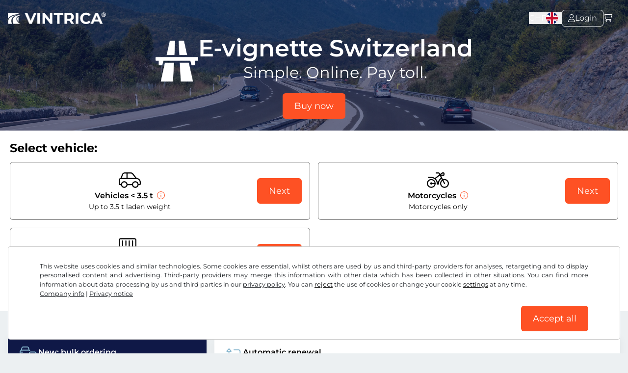

--- FILE ---
content_type: text/html; charset=UTF-8
request_url: https://www.ch-vignette.com/en/?currencyCode=CHF
body_size: 9156
content:
<!DOCTYPE html>
<html lang="en"  >
<head>
    <meta charset="utf-8">

    
    <title>    Register the e-vignette Switzerland and start driving immediately
- www.ch-vignette.com</title>

    <meta name="language" content="en"/>
    <meta name="viewport" content="width=device-width, initial-scale=1, shrink-to-fit=no">
    <meta name="format-detection" content="telephone=no">
    <meta http-equiv="Accept-CH" content="DPR,Width,Viewport-Width,Downlink,ECT">

    
    <meta name="grwebsiteKey" content="6Le_TZkgAAAAALnn8T1SlrBfKJeEUjiyjxg55E_h">

            <link rel="dns-prefetch" href="https://static.zdassets.com">
    
        <link rel="preload" as="image" href="https://media.vintrica.com/tr:f-auto/country/wide-banner-ch.png">
    <link rel="apple-touch-icon" sizes="180x180"
          href="https://www.ch-vignette.com/assets/images/favicons/apple-touch-icon.png?v=5d0586ab68be5719d8c03d2bf617082e">
    <link rel="icon" type="image/png" sizes="32x32"
          href="https://www.ch-vignette.com/assets/images/favicons/favicon-32x32.png?v=5396e5920dcb11e17083b975450f8432">
    <link rel="icon" type="image/png" sizes="16x16"
          href="https://www.ch-vignette.com/assets/images/favicons/favicon-16x16.png?v=de7daae367b54197ae395425ff55daec">
    <meta name="msapplication-TileColor" content="#da532c">
    <meta name="theme-color" content="#2A3A5E">
    <meta name="apple-itunes-app" content="app-id=1663746777">
    <link rel="manifest" href="https://www.ch-vignette.com/manifest.json?v=ecda7e0a5dbcaabfea30224735a9780f"/>

    <link rel="canonical" href="https://www.ch-vignette.com/en/"/>

    <link rel="alternate" href="https://www.ch-vignette.com/en/" hreflang="en"/>

    


        <link rel="alternate" href="https://www.ch-vignette.com/en/"
          hreflang="en"/>
    <meta name="description" content="The e-vignette is valid on motorways and national roads in Switzerland. Register your licence plate quickly and easily with immediate validity."
          lang="en">

    
    <link rel="preload" as="style" href="https://www.ch-vignette.com/build/assets/app.dec9fc04.css" /><link rel="stylesheet" href="https://www.ch-vignette.com/build/assets/app.dec9fc04.css" />
                        
                            <link rel="alternate" href="https://www.ch-vignette.com/de/"
                      hreflang="de-DE"/>
                                
                            <link rel="alternate" href="https://www.ch-vignette.com/pl/"
                      hreflang="pl-PL"/>
                                
                            <link rel="alternate" href="https://www.ch-vignette.com/cs/"
                      hreflang="cs-CZ"/>
                                
                            <link rel="alternate" href="https://www.ch-vignette.com/ro/"
                      hreflang="ro-RO"/>
                                
                            <link rel="alternate" href="https://www.ch-vignette.com/tr/"
                      hreflang="tr-TR"/>
                                
                            <link rel="alternate" href="https://www.ch-vignette.com/bg/"
                      hreflang="bg-BG"/>
                                
                            <link rel="alternate" href="https://www.ch-vignette.com/ru/"
                      hreflang="ru-RU"/>
                                
                            <link rel="alternate" href="https://www.ch-vignette.com/sk/"
                      hreflang="sk-SK"/>
                                
                            <link rel="alternate" href="https://www.ch-vignette.com/hu/"
                      hreflang="hu-HU"/>
                                
                            <link rel="alternate" href="https://www.ch-vignette.com/fr/"
                      hreflang="fr-FR"/>
                                
                            <link rel="alternate" href="https://www.ch-vignette.com/it/"
                      hreflang="it-IT"/>
                                
                            <link rel="alternate" href="https://www.ch-vignette.com/sl/"
                      hreflang="sl-SI"/>
                                
                            <link rel="alternate" href="https://www.ch-vignette.com/mk/"
                      hreflang="mk-MK"/>
                                
                            <link rel="alternate" href="https://www.ch-vignette.com/de-CH/"
                      hreflang="de-CH"/>
                                
                            <link rel="alternate" href="https://www.ch-vignette.com/de-AT/"
                      hreflang="de-AT"/>
                                
                            <link rel="alternate" href="https://www.ch-vignette.com/uk/"
                      hreflang="uk-UA"/>
                                
                            <link rel="alternate" href="https://www.ch-vignette.com/el/"
                      hreflang="el-GR"/>
                                
                            <link rel="alternate" href="https://www.ch-vignette.com/sr/"
                      hreflang="sr-RS"/>
                                
                            <link rel="alternate" href="https://www.ch-vignette.com/hr/"
                      hreflang="hr-HR"/>
                    
                        <script async src="https://www.googletagmanager.com/gtag/js?id=G-9XGSJBZ5XM"
                type="text/javascript"></script>

        <script defer type="text/javascript">
            window.dataLayer = window.dataLayer || [];

            function gtag() {
                dataLayer.push(arguments);
            }

            gtag('js', new Date());
            gtag('config', 'G-9XGSJBZ5XM', {'anonymize_ip': true});
            gtag('config', 'AW-801286664', {'allow_enhanced_conversions': true});
        </script>

    </head>
<body>

<div id="maintenance-banner-container"></div>


    <header class="lazy-bg"
            style="background: url('https://media.vintrica.com/tr:f-auto/country/wide-banner-ch.png') top center no-repeat; background-size: cover;">
        <div class="bg-dark/60 w-full h-full">
            <div class="menu-container">
                <div class="logo">
                    <a href="https://www.ch-vignette.com/en/">
                        <img src="https://media.vintrica.com/tr:f-auto/logo-white.png"
                             width="200px" height="24px"
                             alt="www.ch-vignette.com">
                    </a>
                </div>
                <div class="flex flex-row gap-6 items-center">
                    <div class="hidden lg:block flex items-center">
    <button type="button" data-te-toggle="modal"
            data-te-target="#currencyModal">
        CHF
            </button>
</div>
                    <div class="hidden lg:block">
    <button data-te-toggle="modal"
            data-te-target="#languageModal" class="flex items-center">
        <div class="h-6 w-6 inline-block rounded-full mr-2 bg-cover bg-center"
             style="background-image: url('/assets/images/global/language-flags/svg/en.svg');"></div>


                    </button>
</div>
                    <div id="dashboard" style="display: none;">
    <a href="https://www.ch-vignette.com/en/auth/dashboard/" class="bordered-btn border-white border btn-sm flex flex-row gap-4 !py-2">
        <i class="fa-light fa-user"></i>
        <div class="hidden md:inline">Login</div>
    </a>
</div>
<div id="login">
    <a href="https://www.ch-vignette.com/en/login/" title="Customer area"
       class="bordered-btn border-white border btn-sm flex flex-row gap-4 !py-2">
        <i class="fa-light fa-user"></i>
        <div class="hidden md:inline">Login</div>
    </a>
</div>
                    <div class="relative mr-4">
    <a href="https://www.ch-vignette.com/en/shopping-cart/" title="Shopping cart"
       class="nav-link nav-shopping-cart">
        <i class="fa-light fa-cart-shopping"></i>
    </a>
    <div id="shopping-cart-icon-badge" style="display: none;"></div>
</div>
                </div>
            </div>
            <div class="container mx-auto mt-15">
                <div class="flex flex-col md:flex-row items-center gap-4 justify-center">
                    <div>
                        <img src="https://media.vintrica.com/tr:f-auto/highway.png" alt=""
                             class="w-[60px] md:w-[87px] h-auto">
                    </div>
                    <div>
                        <h1 class="text-3xl md:text-5xl leading-relaxed">E-vignette Switzerland</h1>
                        <h2 class="text-xl md:text-[32px] leading-relaxed">Simple. Online. Pay toll.</h2>
                    </div>
                </div>
                <div class="text-center mt-4 pb-6">
                    <a href="#buy-now" class="btn">Buy now</a>
                </div>
            </div>
        </div>
    </header>
<main>
        <section class="bg-white pb-8">
        <div class="container mx-auto px-5 py-5">
            <h2 class="text-2xl font-bold mb-3" id="buy-now">Select vehicle:</h2>
            <div class="grid grid-cols-1 md:grid-cols-2 gap-4">

                
            <div class="vehicle-category">
                <div class="grid md:grid-cols-[1fr_min-content] gap-4 md:gap-8">
                    <div>
                        <div class="text-4xl">
                                                                                                <i class="fal fa-car-side"></i>
                                                                                    </div>
                        <div>
                            <div class="font-semibold">
                                
                                Vehicles &lt; 3.5 t

                                                                            <a href="#" data-te-toggle="modal"
                                           data-te-target="#vehicle_18Modal"
                                           aria-label="Vehicles &lt; 3.5 t"><i
                                                class="fa-light fa-circle-info text-orange ml-1"></i></a>
                                                                </div>
                            <p class="text-sm">Up to 3.5 t laden weight</p>
                        </div>
                    </div>
                    <div class="self-center text-right">
                        <a href="https://www.ch-vignette.com/en/e-vignette/register/ch/18/" class="vehicle_type_btn">
                            Next
                        </a>
                    </div>
                </div>
            </div>
                                    <div data-te-modal-init class="modal"
     id="vehicle18Modal" tabindex="-1" aria-labelledby="vehicle18Modal" aria-hidden="true">
    <div data-te-modal-dialog-ref class="translate-y-[-50px] opacity-0 transition-all">
        <div>
            <div class="modal-header">
                <h5 id="vehicleModalScrollableLabel">
                    Show details
                </h5>
                <button type="button" data-te-modal-dismiss aria-label="Close">
                    &times;
                </button>
            </div>
            <div data-te-modal-body-ref>
                <div class="font-bold text-xl mb-2">
                                        Vehicles &lt; 3.5 t
                </div>
                <p>This includes cars, caravans, delivery vans, light articulated lorries and heavy work vehicles with a maximum technically permissible total weight of 3.5 tonnes. Trailers require their own vignettes.</p>
            </div>
            <div class="modal-footer">
                <div>
                    <button type="button" class="btn" data-te-modal-dismiss>
                        Close
                    </button>
                </div>
            </div>
        </div>
    </div>
</div>
                                    
            <div class="vehicle-category">
                <div class="grid md:grid-cols-[1fr_min-content] gap-4 md:gap-8">
                    <div>
                        <div class="text-4xl">
                                                                                                <i class="fal fa-motorcycle"></i>
                                                                                    </div>
                        <div>
                            <div class="font-semibold">
                                
                                Motorcycles

                                                                            <a href="#" data-te-toggle="modal"
                                           data-te-target="#vehicle_19Modal"
                                           aria-label="Motorcycles"><i
                                                class="fa-light fa-circle-info text-orange ml-1"></i></a>
                                                                </div>
                            <p class="text-sm">Motorcycles only</p>
                        </div>
                    </div>
                    <div class="self-center text-right">
                        <a href="https://www.ch-vignette.com/en/e-vignette/register/ch/19/" class="vehicle_type_btn">
                            Next
                        </a>
                    </div>
                </div>
            </div>
                                    <div data-te-modal-init class="modal"
     id="vehicle19Modal" tabindex="-1" aria-labelledby="vehicle19Modal" aria-hidden="true">
    <div data-te-modal-dialog-ref class="translate-y-[-50px] opacity-0 transition-all">
        <div>
            <div class="modal-header">
                <h5 id="vehicleModalScrollableLabel">
                    Show details
                </h5>
                <button type="button" data-te-modal-dismiss aria-label="Close">
                    &times;
                </button>
            </div>
            <div data-te-modal-body-ref>
                <div class="font-bold text-xl mb-2">
                                        Motorcycles
                </div>
                <p>This only includes motorcycles.</p>
            </div>
            <div class="modal-footer">
                <div>
                    <button type="button" class="btn" data-te-modal-dismiss>
                        Close
                    </button>
                </div>
            </div>
        </div>
    </div>
</div>
                                    
            <div class="vehicle-category">
                <div class="grid md:grid-cols-[1fr_min-content] gap-4 md:gap-8">
                    <div>
                        <div class="text-4xl">
                                                                                                <i class="fal fa-trailer"></i>
                                                                                    </div>
                        <div>
                            <div class="font-semibold">
                                
                                Trailers

                                                                            <a href="#" data-te-toggle="modal"
                                           data-te-target="#vehicle_20Modal"
                                           aria-label="Trailers"><i
                                                class="fa-light fa-circle-info text-orange ml-1"></i></a>
                                                                </div>
                            <p class="text-sm">Up to 3.5 t laden weight</p>
                        </div>
                    </div>
                    <div class="self-center text-right">
                        <a href="https://www.ch-vignette.com/en/e-vignette/register/ch/20/" class="vehicle_type_btn">
                            Next
                        </a>
                    </div>
                </div>
            </div>
                                    <div data-te-modal-init class="modal"
     id="vehicle20Modal" tabindex="-1" aria-labelledby="vehicle20Modal" aria-hidden="true">
    <div data-te-modal-dialog-ref class="translate-y-[-50px] opacity-0 transition-all">
        <div>
            <div class="modal-header">
                <h5 id="vehicleModalScrollableLabel">
                    Show details
                </h5>
                <button type="button" data-te-modal-dismiss aria-label="Close">
                    &times;
                </button>
            </div>
            <div data-te-modal-body-ref>
                <div class="font-bold text-xl mb-2">
                                        Trailers
                </div>
                <p>This includes trailers with a gross vehicle weight of up to 3.5 tonnes.</p>
            </div>
            <div class="modal-footer">
                <div>
                    <button type="button" class="btn" data-te-modal-dismiss>
                        Close
                    </button>
                </div>
            </div>
        </div>
    </div>
</div>
                            </div>


        </div>
    </section>

    <section class="buy_from_us mb-12">
        <div class="right order-2 md:order-1">
            <div class="flex gap-4">
                <i class="fa-light fa-cars text-3xl" style="color: #86B6CE;"></i>
                <h3 class="flex-1 self-center mb-0">New: bulk ordering</h3>
            </div>
            <p class="text-sm md:text-base !mb-2 mass-upload-white">Use our <a href="https://www.ch-vignette.com/en/mass-ordering/">file upload</a>, to register many vehicles at once.</p>

            <div class="flex mb-2 text-sm md:text-base">
                <i class="fas fa-check mr-3 mt-1" style="color: #28a745;font-size: 1.3rem;"></i>
                <div style="flex: 1">Suitable for fleets.</div>
            </div>
            <div class="flex mb-2 text-sm md:text-base">
                <i class="fas fa-check mr-3 mt-1" style="color: #28a745;font-size: 1.3rem;"></i>
                <div style="flex: 1">Registration in a single purchase.</div>
            </div>
            <div class="flex mb-2 text-sm md:text-base">
                <i class="fas fa-check mr-3 mt-1" style="color: #28a745;font-size: 1.3rem;"></i>
                <div style="flex: 1">Fast and secure online payment.</div>
            </div>

            <a href="https://www.ch-vignette.com/en/mass-ordering/ch/" class="btn mt-4">
                Register multiple vehicles
            </a>
        </div>
        <div class="left order-1 md:order-2">
            <div>
                <div class="flex gap-4">
                    <i class="fa-light fa-retweet text-3xl" style="color: #86B6CE;"></i>
                    <h3 class="flex-1 self-center mb-0">Automatic renewal</h3>
                </div>

                <p class="mt-4 mb-4">With vintrica, your vignette is automatically renewed – year after year!</p>

                <div class="flex mb-2 text-sm md:text-base">
                    <i class="fas fa-check mr-3 mt-1" style="color: #28a745;font-size: 1.3rem;"></i>
                    <div style="flex: 1">You will never forget another renewal and <b>you will avoid expensive toll penalties</b>.</div>
                </div>
                <div class="flex mb-2 text-sm md:text-base">
                    <i class="fas fa-check mr-3 mt-1" style="color: #28a745;font-size: 1.3rem;"></i>
                    <div style="flex: 1">Don’t want to renew it? You can <b>cancel in good time</b> - without any risk to you!</div>
                </div>
                <div class="flex mb-2 text-sm md:text-base">
                    <i class="fas fa-check mr-3 mt-1" style="color: #28a745;font-size: 1.3rem;"></i>
                    <div style="flex: 1">You automatically have a <b>valid vignette</b> every year.</div>
                </div>

                <p class="mt-4"><a href="https://www.ch-vignette.com/en/subscription/">More information</a></p>
            </div>
        </div>
    </section>

    <section class="container mx-auto py-4 my-12">
        <div class="box-white">

            <div class="md:grid grid-cols-[2fr_1fr] gap-4">
                <div>
                    <h2 class="text-xl font-semibold mb-2">
                        <div
                            class="bg-orange text-white p-1 rounded text-xs inline">New now!</div>
                        Give the new 2026 e-vignette as a Christmas present!
                        
                    </h2>

                    <div class="md:hidden my-6">
                        <img
                            src="https://media.vintrica.com/tr:f-auto/voucher/voucher_en.png"
                            alt="Give away the 2026 Switzerland e-vignette" style="max-width: 80%;"/>
                    </div>

                    

                    <p class="mb-4">With the vintrica voucher card, you can give the Swiss e-vignette as a gift. The voucher code can be redeemed during the order process and the e-vignette will be registered free of charge for the recipient. Without sticking and scratching!</p>

                    <div class="flex mb-2 text-sm md:text-base">
                        <i class="fas fa-check mr-3 mt-1" style="color: #28a745;font-size: 1.3rem;"></i>
                        <div style="flex: 1">As a scratch card or to print out yourself</div>
                    </div>
                    <div class="flex mb-2 text-sm md:text-base">
                        <i class="fas fa-check mr-3 mt-1" style="color: #28a745;font-size: 1.3rem;"></i>
                        <div style="flex: 1">E-vignette redeemable online</div>
                    </div>
                    <div class="flex text-sm md:text-base">
                        <i class="fas fa-check mr-3 mt-1" style="color: #28a745;font-size: 1.3rem;"></i>
                        <div style="flex: 1">Ideal for family or employees</div>
                    </div>

                    <a href="https://www.ch-vignette.com/en/gift/order/"
                       class="btn mt-4 block md:inline-block">To the voucher shop</a>

                </div>
                <div class="hidden md:block">
                    <img
                        src="https://media.vintrica.com/tr:f-auto/voucher/voucher_en.png"
                        alt="Give away the 2026 Switzerland e-vignette"/>
                </div>
            </div>
        </div>
    </section>

    <section>
        <div class="container mx-auto px-5 py-8">
            <p><p><strong>Now new in Switzerland: The e-vignette!</strong> Switzerland recently introduced the option of paying the toll in the form of an e-vignette. This advanced system replaces the conventional physical vignette sticker that vehicle owners previously had to affix to the windscreen of their vehicle.</p><p>Register your vehicle easily and securely for the e-vignette on this website! No more need to stop at a petrol station
 to buy a vignette: Register your licence plate online in just a few minutes and pay the toll online. Simple, modern and hassle-free.</p><p>You can initiate the registration for an e-vignette for your vehicle via our website. Th
e process is designed to be both effective and user-friendly.</p><p>Registering your vehicle digitally with an e-vignette ensures that you have completed all the necessary formalities. If required, the validity of the e-vignette <strong>can be activated and made valid immediately</strong>.</p><p>Try it out: Use the most modern form of vignette payment on the Internet!</p></p>
            <div class="mt-8 text-sm">Total prices incl. VAT and service fee for the provision of the online portal. You will find a list in the last order step.

                <button type="button" data-te-toggle="modal"
                        data-te-target="#priceModal"
                        class="text-black">
                    <i class="fa-light fa-info-circle"></i>
                </button>
            </div>
        </div>
    </section>

    <section class="bg-white border-t-2 border-t-grey">
        <div class="container mx-auto px-5 py-8">
            <div class="grid md:grid-cols-5 gap-4 text-center">
    <div>
        <lord-icon class="w-[70px] h-[70px] md:w-[96px] md:h-[96px]" trigger="loop" delay="750" style="max-width: 96px;max-height: 96px;"
                   src="https://www.ch-vignette.com/assets/icon/vintrica/922-highway-outline-edited.json?v=a49b82d1d54daea0ebc65b62b4d0ea63"></lord-icon>
        <h2 class="font-xl font-semibold">Select e-vignette</h2>
        <div>Enter vehicle category and registration number.</div>
    </div>

    <div>
        <i class="m-auto !hidden md:!block fa-light fa-angle-right relative text-7xl top-[35px]"></i>
        <i class="m-auto block md:!hidden fa-light fa-angle-down text-4xl"></i>
    </div>

    <div>
        <lord-icon class="w-[70px] h-[70px] md:w-[96px] md:h-[96px]" trigger="loop" delay="1500" style="max-width: 96px;max-height: 96px;"
                   src="/assets/icon/vintrica/455-credit-card-bank-outline-edited.json"></lord-icon>
        <h2 class="font-xl font-semibold">Pay securely online</h2>
        <div>Pay tolls simply and securely online.</div>
    </div>


    <div>
        <i class="m-auto !hidden md:!block fa-light fa-angle-right relative text-7xl top-[35px]"></i>
        <i class="m-auto block md:!hidden fa-light fa-angle-down text-4xl"></i>
    </div>

    <div>
        <lord-icon class="w-[70px] h-[70px] md:w-[96px] md:h-[96px]" trigger="loop" delay="1500" style="max-width: 96px;max-height: 96px;"
                   src="https://www.ch-vignette.com/assets/icon/vintrica/496-car-vehicle-outline.json?v=8012283be0935969332a872c0888bd21"></lord-icon>
        <h2 class="font-xl font-semibold">Set off with no worries</h2>
        <div>Receive the e-vignette immediately by email or text message.</div>
    </div>
</div>
        </div>
    </section>

    <section class="buy_from_us">
        <div class="left">
            <div class="xl:self-center">
                <i class="fa-light fa-camera-cctv text-3xl" style="color: #86B6CE;"></i>
            </div>
            <div>
                <h3>No more sticking! No more queuing!</h3>
                <p>With the e-vignette, you no longer need to pull off the motorway to buy an adhesive vignette. Cameras on the roads record your number plate and compare it with the database.</p>

                <div class="mt-4 mb-4 font-semibold">Pay securely online</div>

                <div class="-mt-5 payment-methods">
                    <img src="https://media.vintrica.com/tr:f-auto/payment-methods/mastercard-icon.png" alt="Mastercard"
     loading="lazy"
     class="local-payment " style="height: 22px; width: 93px;">
<img src="https://media.vintrica.com/tr:f-auto/payment-methods/visa-icon.png" alt="Visa"
     loading="lazy"
     class="local-payment" style="height: 22px; width: 52px;">
    <img src="https://media.vintrica.com/tr:f-auto/payment-methods/paypal-icon.png" alt="Paypal"
         loading="lazy"
         class="local-payment" style="height: 22px; width: 72px;">
<img src="https://media.vintrica.com/tr:f-auto/payment-methods/american-express-icon.png" alt="American Express"
     loading="lazy"
     class="local-payment" style="height: 22px; width: 39px;">



<img src="https://media.vintrica.com/tr:f-auto/payment-methods/googlepay.jpg" alt="GooglePay"
     loading="lazy"
     class="local-payment" style="height: 22px; width: 44px;">
    <img src="https://media.vintrica.com/tr:f-auto/payment-methods/twint.jpg" alt="TWINT"
         class="local-payment" style="height: 22px; width: 52px;">
                </div>
            </div>
        </div>
        <div class="right">
            <h3>Digital annual vignette</h3>
            <p>Carefree throughout the year with the digital annual vignettes.</p>
            <a href="#buy-now" class="btn">Buy now</a>
        </div>
    </section>
    <div data-te-modal-init class="modal" id="priceModal" tabindex="-1" aria-labelledby="priceModal" aria-hidden="true">
    <div data-te-modal-dialog-ref class="translate-y-[-50px] opacity-0 transition-all">
        <div>
            <div class="modal-header">
                <h5 id="priceModalScrollableLabel">
                    Show details
                </h5>
                <button type="button" data-te-modal-dismiss aria-label="Close">
                    &times;
                </button>
            </div>
            <div data-te-modal-body-ref>
                The price for the service comprises the official vignette price for the desired e-vignette, as well as an additional service charge for the registration service payable to us as the independent service provider.
            </div>
            <div class="modal-footer">
                <div>
                    <button type="button" class="btn" data-te-modal-dismiss>
                        Close
                    </button>
                </div>
            </div>
        </div>
    </div>
</div>
</main>
<footer class="py-8 md:py-20">
    <div id="footer-content">
        <div class="grid grid-cols-none md:grid-cols-4 gap-4">
            <div class="md:col-span-2">
                <div class="logo">
                    <img src="https://media.vintrica.com/tr:f-auto/logo-white.png"
                         alt="www.ch-vignette.com" width="200px" height="24px">
                </div>
                <p>
                    vintrica is your popular toll portal for Europe’s motorways. Millions of motorists use the e-vignette every year. <span
                        class="display-none d-lg-inline">Motorists benefit from secure online registration of the motorway vignette. No queuing at the toll station.</span>
                </p>

                <div class="bg-white text-black p-5 flex md:hidden flex-col gap-8 items-center mt-4">
                    <div class="md:hidden flex items-center">
    <button type="button" data-te-toggle="modal"
            data-te-target="#currencyModal">
        CHF
            </button>
</div>
                    <div class="md:hidden">
    <button data-te-toggle="modal"
            data-te-target="#languageModal" class="flex items-center">
        <div class="h-6 w-6 inline-block rounded-full mr-2 bg-cover bg-center"
             style="background-image: url('/assets/images/global/language-flags/svg/en.svg');"></div>


                    </button>
</div>
                </div>
            </div>
            <div class="flex flex-col">
                <span class="h3">About us</span>
                <a href="https://www.ch-vignette.com/en/how-it-works/">How it works</a>
                <a href="https://join.com/companies/barelydigital"
                   target="_blank">Careers with vintrica</a>
                <a href="https://www.ch-vignette.com/en/flex-service/">Flex service</a>
                <a href="https://www.ch-vignette.com/en/subscription/">Automatic renewal</a>
            </div>
            <div class="flex flex-col">
                <span class="h3">Service</span>
                <a href="https://www.ch-vignette.com/en/faqs/">FAQs</a>
                <a href="https://www.ch-vignette.com/en/support/">Help &amp; contact</a>
                <a href="https://www.ch-vignette.com/en/login/">My customer account</a>
                <a href="https://www.ch-vignette.com/en/order/find/">Search for an order</a>
            </div>
        </div>
        <div class="mt-10 footer-bottom">
    <a href="https://www.facebook.com/profile.php?id=100091821639162" target="_blank">
        <i class="fa-brands fa-facebook-square mr-2"></i>Facebook</a>
    <a href="https://www.instagram.com/vintricacom/" target="_blank">
        <i class="fa-brands fa-instagram mr-2"></i>Instagram</a>
</div>
        <div class="mt-10">
    <div class="grid md:inline-grid grid-cols-2 gap-4 md:gap-4 md:items-center">
                    <div class="text-left">
                <a href="https://apps.apple.com/app/apple-store/id1663746777?pt=122530962&ct=footer_download&mt=8"
                   class="no-external block" target="_blank">
                    <img
                        src="/assets/images/app/apple/badge_en.svg"
                        alt="Download Apple App Store" class="inline w-[150px] md:w-auto md:h-[60px]"/>
                </a>
            </div>
                            <div class="text-left">
                <a href="https://play.google.com/store/apps/details?id=com.barely_digital.vintrica.vintrica_app&utm_source=banner&utm_campaign=footer_download&pcampaignid=footer_download"
                   class="no-external block" target="_blank">
                    <img
                        src="https://media.vintrica.com/tr:f-auto,h-100/app/google/badge_en.png"
                        alt="Download Google Play Store" class="inline w-[150px] md:w-auto md:h-[60px]"/>
                </a>
            </div>
            </div>

    <div class="mt-8">

                <img
            src="/assets/images/app/apple/carplay/carplay_en.svg"
            alt="Download Apple App Store" class="inline w-[120px]"/>

                        <img
            src="/assets/images/app/google/androidauto/androidauto_en.svg"
            alt="Download Apple App Store" class="inline w-[120px]"/>
                </div>

</div>
        <div class="mt-10 footer-bottom">
            <a href="https://www.ch-vignette.com/en/t-and-c-right-to-cancellation/">Terms and conditions / Right to cancellation</a>
            <a href="https://www.ch-vignette.com/en/privacy/">Privacy notice</a>
            <button type="button" class="ccb__edit">Cookie settings</button>
            <a href="https://www.ch-vignette.com/en/imprint/">Company info</a>
        </div>
    </div>
</footer>

    <div data-te-modal-init class="modal"
     id="currencyModal" tabindex="-1" aria-labelledby="currencyModal" aria-hidden="true">
    <div data-te-modal-dialog-ref class="translate-y-[-50px] opacity-0 transition-all min-[676px]:!max-w-[600px]">
        <div>
            <div class="modal-header">
                <h5 id="currencyModalScrollableLabel">
                    Select currency
                </h5>
                <button type="button" data-te-modal-dismiss aria-label="Close">
                    &times;
                </button>
            </div>
            <div data-te-modal-body-ref>
                <div class="grid grid-cols-1 md:grid-cols-2 gap-x-4 gap-y-2">
                                            <div>
                            <a href="https://www.ch-vignette.com/en/?currencyCode=EUR"
                               class="selector-item ">
                                <div>
                                    <span>Euro</span>
                                    <span class="font-semibold">€</span>
                                </div>
                                                            </a>
                        </div>
                                            <div>
                            <a href="https://www.ch-vignette.com/en/?currencyCode=USD"
                               class="selector-item ">
                                <div>
                                    <span>US dollar</span>
                                    <span class="font-semibold">US$</span>
                                </div>
                                                            </a>
                        </div>
                                            <div>
                            <a href="https://www.ch-vignette.com/en/?currencyCode=GBP"
                               class="selector-item ">
                                <div>
                                    <span>British pound</span>
                                    <span class="font-semibold">£</span>
                                </div>
                                                            </a>
                        </div>
                                            <div>
                            <a href="https://www.ch-vignette.com/en/?currencyCode=CHF"
                               class="selector-item  active ">
                                <div>
                                    <span>Swiss franc</span>
                                    <span class="font-semibold">CHF</span>
                                </div>
                                                                    <i class="fa-light fa-check text-green-800 ml-4"></i>
                                                            </a>
                        </div>
                                            <div>
                            <a href="https://www.ch-vignette.com/en/?currencyCode=PLN"
                               class="selector-item ">
                                <div>
                                    <span>Polish zloty</span>
                                    <span class="font-semibold">Zł</span>
                                </div>
                                                            </a>
                        </div>
                                            <div>
                            <a href="https://www.ch-vignette.com/en/?currencyCode=DKK"
                               class="selector-item ">
                                <div>
                                    <span>Danish krone</span>
                                    <span class="font-semibold">dkr.</span>
                                </div>
                                                            </a>
                        </div>
                                            <div>
                            <a href="https://www.ch-vignette.com/en/?currencyCode=RON"
                               class="selector-item ">
                                <div>
                                    <span>Romanian leu</span>
                                    <span class="font-semibold">l</span>
                                </div>
                                                            </a>
                        </div>
                                            <div>
                            <a href="https://www.ch-vignette.com/en/?currencyCode=TRY"
                               class="selector-item ">
                                <div>
                                    <span>Turkish lira</span>
                                    <span class="font-semibold">TL ₺</span>
                                </div>
                                                            </a>
                        </div>
                                            <div>
                            <a href="https://www.ch-vignette.com/en/?currencyCode=CZK"
                               class="selector-item ">
                                <div>
                                    <span>Czech koruna</span>
                                    <span class="font-semibold">Kč</span>
                                </div>
                                                            </a>
                        </div>
                                            <div>
                            <a href="https://www.ch-vignette.com/en/?currencyCode=HUF"
                               class="selector-item ">
                                <div>
                                    <span>Hungarian forint</span>
                                    <span class="font-semibold">Ft</span>
                                </div>
                                                            </a>
                        </div>
                                    </div>
            </div>
            <div class="modal-footer">
                <div>
                    <button type="button" class="btn" data-te-modal-dismiss>
                        Close
                    </button>
                </div>
            </div>
        </div>
    </div>
</div>
    <div data-te-modal-init class="modal"
     id="languageModal" tabindex="-1" aria-labelledby="languageModal" aria-hidden="true">
    <div data-te-modal-dialog-ref class="translate-y-[-50px] opacity-0 transition-all">
        <div>
            <div class="modal-header">
                <h5 id="languageModalScrollableLabel">
                    English
                </h5>
                <button type="button" data-te-modal-dismiss aria-label="Close">
                    &times;
                </button>
            </div>
            <div data-te-modal-body-ref>
                <div class="grid md:grid-cols-2 gap-2">
                                                                        <div>
                                <a class="selector-item text-black" href="https://www.ch-vignette.com/bg/">
                                    <div class="bg-cover">
                                        <div class="flag bg-cover"
                                             style="background-image: url('/assets/images/global/language-flags/svg/bg.svg');"></div>
                                        <span>български</span>
                                    </div>
                                </a>
                            </div>
                                                                                                <div>
                                <a class="selector-item text-black" href="https://www.ch-vignette.com/cs/">
                                    <div class="bg-cover">
                                        <div class="flag bg-cover"
                                             style="background-image: url('/assets/images/global/language-flags/svg/cs.svg');"></div>
                                        <span>Česky</span>
                                    </div>
                                </a>
                            </div>
                                                                                                <div>
                                <a class="selector-item text-black" href="https://www.ch-vignette.com/de/">
                                    <div class="bg-cover">
                                        <div class="flag bg-cover"
                                             style="background-image: url('/assets/images/global/language-flags/svg/de.svg');"></div>
                                        <span>Deutsch (Deutschland)</span>
                                    </div>
                                </a>
                            </div>
                                                                                                <div>
                                <a class="selector-item text-black" href="https://www.ch-vignette.com/de-AT/">
                                    <div class="bg-cover">
                                        <div class="flag bg-cover"
                                             style="background-image: url('/assets/images/global/language-flags/svg/de-AT.svg');"></div>
                                        <span>Deutsch (Österreich)</span>
                                    </div>
                                </a>
                            </div>
                                                                                                <div>
                                <a class="selector-item text-black" href="https://www.ch-vignette.com/de-CH/">
                                    <div class="bg-cover">
                                        <div class="flag bg-cover"
                                             style="background-image: url('/assets/images/global/language-flags/svg/de-CH.svg');"></div>
                                        <span>Deutsch (Schweiz)</span>
                                    </div>
                                </a>
                            </div>
                                                                                                <div>
                                <a class="selector-item text-black" href="https://www.ch-vignette.com/el/">
                                    <div class="bg-cover">
                                        <div class="flag bg-cover"
                                             style="background-image: url('/assets/images/global/language-flags/svg/el.svg');"></div>
                                        <span>Ελλάδα</span>
                                    </div>
                                </a>
                            </div>
                                                                                                <div>
                                <a class="selector-item text-black" href="https://www.ch-vignette.com/fr/">
                                    <div class="bg-cover">
                                        <div class="flag bg-cover"
                                             style="background-image: url('/assets/images/global/language-flags/svg/fr.svg');"></div>
                                        <span>Français</span>
                                    </div>
                                </a>
                            </div>
                                                                                                <div>
                                <a class="selector-item text-black" href="https://www.ch-vignette.com/hr/">
                                    <div class="bg-cover">
                                        <div class="flag bg-cover"
                                             style="background-image: url('/assets/images/global/language-flags/svg/hr.svg');"></div>
                                        <span>Hrvatska</span>
                                    </div>
                                </a>
                            </div>
                                                                                                <div>
                                <a class="selector-item text-black" href="https://www.ch-vignette.com/hu/">
                                    <div class="bg-cover">
                                        <div class="flag bg-cover"
                                             style="background-image: url('/assets/images/global/language-flags/svg/hu.svg');"></div>
                                        <span>Magyar</span>
                                    </div>
                                </a>
                            </div>
                                                                                                <div>
                                <a class="selector-item text-black" href="https://www.ch-vignette.com/it/">
                                    <div class="bg-cover">
                                        <div class="flag bg-cover"
                                             style="background-image: url('/assets/images/global/language-flags/svg/it.svg');"></div>
                                        <span>Italiano</span>
                                    </div>
                                </a>
                            </div>
                                                                                                <div>
                                <a class="selector-item text-black" href="https://www.ch-vignette.com/mk/">
                                    <div class="bg-cover">
                                        <div class="flag bg-cover"
                                             style="background-image: url('/assets/images/global/language-flags/svg/mk.svg');"></div>
                                        <span>македонски</span>
                                    </div>
                                </a>
                            </div>
                                                                                                <div>
                                <a class="selector-item text-black" href="https://www.ch-vignette.com/pl/">
                                    <div class="bg-cover">
                                        <div class="flag bg-cover"
                                             style="background-image: url('/assets/images/global/language-flags/svg/pl.svg');"></div>
                                        <span>Polski</span>
                                    </div>
                                </a>
                            </div>
                                                                                                <div>
                                <a class="selector-item text-black" href="https://www.ch-vignette.com/ro/">
                                    <div class="bg-cover">
                                        <div class="flag bg-cover"
                                             style="background-image: url('/assets/images/global/language-flags/svg/ro.svg');"></div>
                                        <span>română</span>
                                    </div>
                                </a>
                            </div>
                                                                                                <div>
                                <a class="selector-item text-black" href="https://www.ch-vignette.com/ru/">
                                    <div class="bg-cover">
                                        <div class="flag bg-cover"
                                             style="background-image: url('/assets/images/global/language-flags/svg/ru.svg');"></div>
                                        <span>Русский</span>
                                    </div>
                                </a>
                            </div>
                                                                                                <div>
                                <a class="selector-item text-black" href="https://www.ch-vignette.com/sk/">
                                    <div class="bg-cover">
                                        <div class="flag bg-cover"
                                             style="background-image: url('/assets/images/global/language-flags/svg/sk.svg');"></div>
                                        <span>Slovensky</span>
                                    </div>
                                </a>
                            </div>
                                                                                                <div>
                                <a class="selector-item text-black" href="https://www.ch-vignette.com/sl/">
                                    <div class="bg-cover">
                                        <div class="flag bg-cover"
                                             style="background-image: url('/assets/images/global/language-flags/svg/sl.svg');"></div>
                                        <span>Slovenščina</span>
                                    </div>
                                </a>
                            </div>
                                                                                                <div>
                                <a class="selector-item text-black" href="https://www.ch-vignette.com/sr/">
                                    <div class="bg-cover">
                                        <div class="flag bg-cover"
                                             style="background-image: url('/assets/images/global/language-flags/svg/sr.svg');"></div>
                                        <span>Srbija</span>
                                    </div>
                                </a>
                            </div>
                                                                                                <div>
                                <a class="selector-item text-black" href="https://www.ch-vignette.com/tr/">
                                    <div class="bg-cover">
                                        <div class="flag bg-cover"
                                             style="background-image: url('/assets/images/global/language-flags/svg/tr.svg');"></div>
                                        <span>Türkçe</span>
                                    </div>
                                </a>
                            </div>
                                                                                                <div>
                                <a class="selector-item text-black" href="https://www.ch-vignette.com/uk/">
                                    <div class="bg-cover">
                                        <div class="flag bg-cover"
                                             style="background-image: url('/assets/images/global/language-flags/svg/uk.svg');"></div>
                                        <span>Українська</span>
                                    </div>
                                </a>
                            </div>
                                                            </div>
            </div>
            <div class="modal-footer">
                <div>
                    <button type="button" class="btn" data-te-modal-dismiss>
                        Close
                    </button>
                </div>
            </div>
        </div>
    </div>
</div>

<script>
    // Global JS variables
    window.configParams = JSON.parse('{\u0022locale\u0022:\u0022en\u0022,\u0022maintenanceBannerFor\u0022:\u0022CH\u0022}')
    window.currentPage = '';
    window.apiConfigGet = "https://www.ch-vignette.com/config/";
    window.languageCode = 'en';
</script>

<link rel="modulepreload" href="https://www.ch-vignette.com/build/assets/app.4e6fac53.js" /><script type="module" src="https://www.ch-vignette.com/build/assets/app.4e6fac53.js"></script>

    <script type="text/plain" data-consent="bing">
        (function (w, d, t, r, u) {
            var f, n, i;
            w[u] = w[u] || [], f = function () {
                var o = {ti: "25008928"};
                o.q = w[u], w[u] = new UET(o), w[u].push("pageLoad")
            }, n = d.createElement(t), n.src = r, n.async = 1, n.onload = n.onreadystatechange = function () {
                var s = this.readyState;
                s && s !== "loaded" && s !== "complete" || (f(), n.onload = n.onreadystatechange = null)
            }, i = d.getElementsByTagName(t)[0], i.parentNode.insertBefore(n, i)
        })(window, document, "script", "//bat.bing.com/bat.js", "uetq");


    </script>

    <!-- Meta Pixel Code -->
    <script type="text/plain" data-consent="facebook">
        !function(f,b,e,v,n,t,s)
        {if(f.fbq)return;n=f.fbq=function(){n.callMethod?
            n.callMethod.apply(n,arguments):n.queue.push(arguments)};
            if(!f._fbq)f._fbq=n;n.push=n;n.loaded=!0;n.version='2.0';
            n.queue=[];t=b.createElement(e);t.async=!0;
            t.src=v;s=b.getElementsByTagName(e)[0];
            s.parentNode.insertBefore(t,s)}(window, document,'script',
            'https://connect.facebook.net/en_US/fbevents.js');
        fbq('init', '250802294537424');
        fbq('track', 'PageView');


    </script>
    <noscript><img height="1" width="1" style="display:none"
                   src="https://www.facebook.com/tr?id=250802294537424&ev=PageView&noscript=1"
        /></noscript>
    <!-- End Meta Pixel Code -->
    <script src="https://www.dwin1.com/63928.js" type="text/plain"
            defer="defer" data-consent="adsrv"></script>

<script>

    
            window.languageCookieTexts = {};
    window.languageCookieTexts[window.languageCode] = {
        barMainHeadline: 'Cookie settings',
        barMainText: 'This website uses cookies and similar technologies. Some cookies are essential, whilst others are used by us and third-party providers for analyses, retargeting and to display personalised content and advertising. Third-party providers may merge this information with other data which has been collected in other situations. You can find more information about data processing by us and third parties in our <a href="https://www.ch-vignette.com/en/privacy/" target="_blank">privacy policy</a>. You can <button type="button" class="ccb__edit">reject</button> the use of cookies or change your cookie <button type="button" class="ccb__edit">settings</button> at any time. <br><a href="https://www.ch-vignette.com/en/imprint/">Company info</a> | <a href="https://www.ch-vignette.com/en/privacy/">Privacy notice</a>',
        barLinkSetting: 'Cookie settings',
        barBtnAcceptAll: 'Accept all',
        modalMainTitle: 'Change cookie settings',
        modalMainText: 'This website uses cookies and similar technologies. You can change which cookies you accept or reject here.',
        modalBtnSave: 'Save current settings',
        modalBtnAcceptAll: 'Accept all and close',
        modalAffectedSolutions: 'Functions which are affected:',
        learnMore: 'More information',
        on: 'To',
        off: 'From',
    };

    window.languageCookieCategoryTexts = {};
    window.languageCookieCategoryTexts['necessary'] = {};
    window.languageCookieCategoryTexts['analytics'] = {};
    window.languageCookieCategoryTexts['marketing'] = {};

    window.languageCookieCategoryTexts['necessary'][window.languageCode] = {
        name: 'Essential cookies',
        description: 'These cookies are required to guarantee the functionality of this website.'
    };
    window.languageCookieCategoryTexts['analytics'][window.languageCode] = {
        name: 'Analysis cookies',
        description: 'These cookies help us and third-party providers to better understand user behaviour on our website so that we are able to make improvements.'
    };
    window.languageCookieCategoryTexts['marketing'][window.languageCode] = {
        name: 'Marketing cookies',
        description: 'These cookies and similar technologies are used so that we and third-party providers are able to show you personalised advertising content on this website and other websites.'
    };

    window.languageCookieServiceTexts = {};
    window.languageCookieServiceTexts['analytics'] = {};
    window.languageCookieServiceTexts['bing'] = {};
    window.languageCookieServiceTexts['googleAds'] = {};
    window.languageCookieServiceTexts['facebook'] = {};
    window.languageCookieServiceTexts['adsrv'] = {};
    window.languageCookieServiceTexts['spotifyPixel'] = {};

    window.languageCookieServiceTexts['analytics'][window.languageCode] = {
        name: 'Google Analytics'

    };
    window.languageCookieServiceTexts['bing'][window.languageCode] = {
        name: 'Bing Ads'

    };
    window.languageCookieServiceTexts['googleAds'][window.languageCode] = {
        name: 'Google Ads'

    };
    window.languageCookieServiceTexts['facebook'][window.languageCode] = {
        name: 'Facebook'

    };
    window.languageCookieServiceTexts['adsrv'][window.languageCode] = {
        name: 'targeting360'
    };
    window.languageCookieServiceTexts['spotifyPixel'][window.languageCode] = {
        name: 'Spotify'
    };
    </script>
            <script>
            (function (h, o, t, j, a, r) {
                h.hj = h.hj || function () {
                    (h.hj.q = h.hj.q || []).push(arguments)
                };
                h._hjSettings = {hjid: 3698099, hjsv: 6};
                a = o.getElementsByTagName('head')[0];
                r = o.createElement('script');
                r.async = 1;
                r.src = t + h._hjSettings.hjid + j + h._hjSettings.hjsv;
                a.appendChild(r);
            })(window, document, 'https://static.hotjar.com/c/hotjar-', '.js?sv=');
        </script>
    <script>
    window.error_generic = "Unknown system error";
</script>
    <!-- Start of vintrica Zendesk Widget script -->
    <script defer id="ze-snippet"
            src="https://static.zdassets.com/ekr/snippet.js?key=f117a3c9-a36d-46c1-b51c-13f43e15cf9b"></script>

</body>
</html>


--- FILE ---
content_type: application/javascript
request_url: https://www.ch-vignette.com/build/assets/app.4e6fac53.js
body_size: 12057
content:
const q="modulepreload",U=function(t){return"/build/"+t},A={},d=function(e,o,n){if(!o||o.length===0)return e();const i=document.getElementsByTagName("link");return Promise.all(o.map(a=>{if(a=U(a),a in A)return;A[a]=!0;const c=a.endsWith(".css"),r=c?'[rel="stylesheet"]':"";if(!!n)for(let u=i.length-1;u>=0;u--){const g=i[u];if(g.href===a&&(!c||g.rel==="stylesheet"))return}else if(document.querySelector(`link[href="${a}"]${r}`))return;const l=document.createElement("link");if(l.rel=c?"stylesheet":q,c||(l.as="script",l.crossOrigin=""),l.href=a,document.head.appendChild(l),c)return new Promise((u,g)=>{l.addEventListener("load",u),l.addEventListener("error",()=>g(new Error(`Unable to preload CSS for ${a}`)))})})).then(()=>e())};class p{static ready(e){(document.attachEvent?document.readyState==="complete":document.readyState!=="loading")?e():document.addEventListener("DOMContentLoaded",e)}static objectType(e){return Object.prototype.toString.call(e).slice(8,-1)}static lightenDarkenColor(e,o){var n=!1;e[0]=="#"&&(e=e.slice(1),n=!0);var i=parseInt(e,16),a=(i>>16)+o;a>255?a=255:a<0&&(a=0);var c=(i>>8&255)+o;c>255?c=255:c<0&&(c=0);var r=(i&255)+o;return r>255?r=255:r<0&&(r=0),(n?"#":"")+(r|c<<8|a<<16).toString(16)}static removeCookie(){document.cookie="cconsent=; expires=Thu, 01 Jan 1980 00:00:00 UTC; path=/;",localStorage.removeItem("consentMode")}static listGlobalServices(e){let o=[];if(typeof window.CookieConsent>"u")return o;if(typeof e>"u")for(let n in window.CookieConsent.config.services)o.push(n);else for(let n in window.CookieConsent.config.services)window.CookieConsent.config.services[n].category===e&&o.push(n);return o}static dispatchEvent(e,n){var n;typeof Event=="function"?n=new Event(n):(n=document.createEvent("Event"),n.initEvent(n,!0,!0)),e.dispatchEvent(n)}}class x{createBlacklist(e){var o={};for(var n in window.CookieConsent.config.services)window.CookieConsent.config.services[n].type===e&&window.CookieConsent.config.categories[window.CookieConsent.config.services[n].category].needed===!1&&window.CookieConsent.config.categories[window.CookieConsent.config.services[n].category].wanted===!1&&(o[n]=window.CookieConsent.config.services[n]);var i=[];for(var n in o){var e=p.objectType(o[n].search);if(e==="String")i.push(o[n].search);else if(e==="Array")for(let r=0;r<o[n].search.length;r++)i.push(o[n].search[r])}return i}}class G extends x{constructor(){super()}init(){this.overrideAppendChild(),this.overrideInsertBefore()}overrideAppendChild(){Element.prototype.appendChild=function(e){if(arguments[0].tagName==="SCRIPT"){for(let o in window.CookieConsent.config.services)if(window.CookieConsent.config.services[o].type==="dynamic-script"&&arguments[0].outerHTML.indexOf(window.CookieConsent.config.services[o].search)>=0&&window.CookieConsent.config.categories[window.CookieConsent.config.services[o].category].wanted===!1){window.CookieConsent.buffer.appendChild.push({this:this,category:window.CookieConsent.config.services[o].category,arguments});return}}return Node.prototype.appendChild.apply(this,arguments)}}overrideInsertBefore(){Element.prototype.insertBefore=function(e){if(arguments[0].tagName==="SCRIPT"){for(let o in window.CookieConsent.config.services)if(window.CookieConsent.config.services[o].type==="dynamic-script"&&arguments[0].outerHTML.indexOf(window.CookieConsent.config.services[o].search)>=0&&window.CookieConsent.config.categories[window.CookieConsent.config.services[o].category].wanted===!1){window.CookieConsent.buffer.insertBefore.push({this:this,category:window.CookieConsent.config.services[o].category,arguments});return}}return Node.prototype.insertBefore.apply(this,arguments)}}}class H extends x{constructor(){super()}init(){this.filterTags()}filterTags(){p.ready(()=>{var e=super.createBlacklist("script-tag"),o=document.querySelectorAll('script[type="text/plain"]');for(var n of o)if(e.indexOf(n.dataset.consent)<0){var i=document.createElement("script"),a=n.parentNode;n.type="text/javascript";for(var c of n.attributes)i.setAttribute(c.nodeName,c.nodeValue);i.innerHTML=n.innerHTML,a.insertBefore(i,n),a.removeChild(n)}})}}class $ extends x{constructor(){super()}init(){this.filterWrappers()}filterWrappers(){var e=super.createBlacklist("wrapped");function o(n="",i){e.indexOf(n)<0&&i()}window.CookieConsent.wrapper=o}}class Y extends x{constructor(){super()}init(){this.filterlocalCookies()}getCookieDescriptor(){var e;return e=Object.getOwnPropertyDescriptor(document,"cookie")||Object.getOwnPropertyDescriptor(HTMLDocument.prototype,"cookie"),e||(e={},e.get=HTMLDocument.prototype.__lookupGetter__("cookie"),e.set=HTMLDocument.prototype.__lookupSetter__("cookie")),e}filterlocalCookies(){var e=super.createBlacklist("localcookie"),o=this.getCookieDescriptor();Object.defineProperty(document,"cookie",{configurable:!0,get:function(){return o.get.apply(document)},set:function(){var n=arguments;if(e.length){var i=arguments[0].split("=")[0];Array.prototype.forEach.call(e,function(a){i.indexOf(a)<0&&o.set.apply(document,n)})}else o.set.apply(document,n)}})}}function J(t){for(var e=!1,o=!1,n="",i="",a="",c=0;c<t.length;c++){var r=t[c];r==="."&&(o=!0,e=!1,a.length>0&&(a+=" ")),r==="#"&&(e=!0,o=!1),e&&!o&&r!=="#"&&(i+=r),o&&!e&&r!=="."&&(a+=r),!e&&!o&&(n+=r)}return{tag:n||"div",id:i,className:a}}function W(t,e){var o=J(t),n=o.tag,i=o.id,a=o.className,c=e?document.createElementNS(e,n):document.createElement(n);return i&&(c.id=i),a&&(e?c.setAttribute("class",a):c.className=a),c}function X(t,e,o){var n=e.__redom_lifecycle;if(T(n)){e.__redom_mounted=!1;return}var i=o;for(e.__redom_mounted&&y(e,"onunmount");i;){var a=i.__redom_lifecycle||{};for(var c in n)a[c]&&(a[c]-=n[c]);T(a)&&(i.__redom_lifecycle=null),i=i.parentNode}}function T(t){if(t==null)return!0;for(var e in t)if(t[e])return!1;return!0}var K=["onmount","onremount","onunmount"],Q=typeof window<"u"&&"ShadowRoot"in window;function S(t,e,o,n){var i=C(t),a=C(e);e===a&&a.__redom_view&&(e=a.__redom_view),e!==a&&(a.__redom_view=e);var c=a.__redom_mounted,r=a.parentNode;return c&&r!==i&&X(e,a,r),o!=null?n?i.replaceChild(a,C(o)):i.insertBefore(a,C(o)):i.appendChild(a),Z(e,a,i,r),e}function y(t,e){e==="onmount"||e==="onremount"?t.__redom_mounted=!0:e==="onunmount"&&(t.__redom_mounted=!1);var o=t.__redom_lifecycle;if(!!o){var n=t.__redom_view,i=0;n&&n[e]&&n[e]();for(var a in o)a&&i++;if(i)for(var c=t.firstChild;c;){var r=c.nextSibling;y(c,e),c=r}}}function Z(t,e,o,n){for(var i=e.__redom_lifecycle||(e.__redom_lifecycle={}),a=o===n,c=!1,r=0,m=K;r<m.length;r+=1){var l=m[r];a||t!==e&&l in t&&(i[l]=(i[l]||0)+1),i[l]&&(c=!0)}if(!c){e.__redom_mounted=!0;return}var u=o,g=!1;for((a||u&&u.__redom_mounted)&&(y(e,a?"onremount":"onmount"),g=!0);u;){var b=u.parentNode,w=u.__redom_lifecycle||(u.__redom_lifecycle={});for(var f in i)w[f]=(w[f]||0)+i[f];if(g)break;(u===document||Q&&u instanceof window.ShadowRoot||b&&b.__redom_mounted)&&(y(u,a?"onremount":"onmount"),g=!0),u=b}}function ee(t,e,o){var n=C(t);if(typeof e=="object")for(var i in e)E(n,i,e[i]);else E(n,e,o)}function E(t,e,o){o==null?t.style[e]="":t.style[e]=o}var L="http://www.w3.org/1999/xlink";function I(t,e,o,n){var i=C(t),a=typeof e=="object";if(a)for(var c in e)I(i,c,e[c],n);else{var r=i instanceof SVGElement,m=typeof o=="function";if(e==="style"&&typeof o=="object")ee(i,o);else if(r&&m)i[e]=o;else if(e==="dataset")D(i,o);else if(!r&&(e in i||m)&&e!=="list")i[e]=o;else{if(r&&e==="xlink"){O(i,o);return}n&&e==="class"&&(o=i.className+" "+o),o==null?i.removeAttribute(e):i.setAttribute(e,o)}}}function O(t,e,o){if(typeof e=="object")for(var n in e)O(t,n,e[n]);else o!=null?t.setAttributeNS(L,e,o):t.removeAttributeNS(L,e,o)}function D(t,e,o){if(typeof e=="object")for(var n in e)D(t,n,e[n]);else o!=null?t.dataset[e]=o:delete t.dataset[e]}function te(t){return document.createTextNode(t!=null?t:"")}function B(t,e,o){for(var n=0,i=e;n<i.length;n+=1){var a=i[n];if(!(a!==0&&!a)){var c=typeof a;c==="function"?a(t):c==="string"||c==="number"?t.appendChild(te(a)):P(C(a))?S(t,a):a.length?B(t,a,o):c==="object"&&I(t,a,null,o)}}}function C(t){return t.nodeType&&t||!t.el&&t||C(t.el)}function P(t){return t&&t.nodeType}var M={};function v(t){for(var e=[],o=arguments.length-1;o-- >0;)e[o]=arguments[o+1];var n,i=typeof t;if(i==="string")n=R(t).cloneNode(!1);else if(P(t))n=t.cloneNode(!1);else if(i==="function"){var a=t;n=new(Function.prototype.bind.apply(a,[null].concat(e)))}else throw new Error("At least one argument required");return B(C(n),e,!0),n}var s=v;v.extend=function(e){for(var o=[],n=arguments.length-1;n-- >0;)o[n]=arguments[n+1];var i=R(e);return v.bind.apply(v,[this,i].concat(o))};function R(t){return M[t]||(M[t]=W(t))}class _{setLocale(e){window.CookieConsent.config.language.current=e}static getTranslation(e,o,n){var i;return e.hasOwnProperty("language")?e.language.hasOwnProperty("locale")?(i=e.language.locale.hasOwnProperty(o)?o:"en",e.language.locale[i].hasOwnProperty(n)?e.language.locale[i][n]:"[Missing translation]"):"[Missing locale object]":"[Missing language object]"}}class oe{constructor(){this.elements={}}buildStyle(){return s("style","#cconsent-bar, #cconsent-bar * { box-sizing:border-box }","#cconsent-bar .visually-hide, #cconsent-modal .visually-hide { position: absolute !important; overflow: hidden !important; clip: rect(1px 1px 1px 1px) !important; clip: rect(1px, 1px, 1px, 1px) !important;width: 1px !important; height: 1px !important; }","#cconsent-bar { background-color:"+window.CookieConsent.config.theme.barColor+"; color:"+window.CookieConsent.config.theme.barTextColor+"; padding:15px; text-align:right;  font-size:14px; line-height:18px; position:fixed; bottom:0; left:0; width:100%; z-index:9998; transform: translateY(0); transition: transform .6s ease-in-out; transition-delay: .3s;}","#cconsent-bar.ccb--hidden {transform: translateY(100%); display:none; visible:hidden;}","#cconsent-bar .ccb__wrapper { display:flex; flex-wrap:wrap; justify-content:space-between; max-width:1800px; margin:0 auto;}","#cconsent-bar .ccb__left { align-self:center; text-align:left; margin: 15px 0;}","#cconsent-bar .ccb__right { align-self:center; white-space: nowrap;}","#cconsent-bar .ccb__right > div {display:inline-block; color:#FFF;}","#cconsent-bar button { line-height:normal; font-size:14px; border:0; padding:10px 10px; color:"+window.CookieConsent.config.theme.barMainButtonTextColor+"; background-color:"+window.CookieConsent.config.theme.barMainButtonColor+";}","#cconsent-bar button.consent-give { line-height:normal; font-size:14px; border:none; padding:10px 10px; color:"+window.CookieConsent.config.theme.barMainButtonTextColor+"; background-color:"+window.CookieConsent.config.theme.barMainButtonColor+";}","#cconsent-bar button.consent-decline { line-height:normal; font-size:14px; border:none; padding:10px 10px; color:"+window.CookieConsent.config.theme.barMainButtonColor+"; background-color:"+window.CookieConsent.config.theme.barMainButtonTextColor+"; margin-right: 10px; border: 1px solid "+window.CookieConsent.config.theme.barMainButtonColor+"}","#cconsent-bar button.ccb__edit { -moz-appearance:none; -webkit-appearance:none; appearance:none; margin-right:15px; border:0; padding:0; text-decoration:underline; color:"+window.CookieConsent.config.theme.barTextColor+"; background:none; }","#cconsent-bar a:hover, #cconsent-bar button:hover { cursor:pointer; }","#cconsent-modal { display:none; font-size:14px; line-height:18px; color:#666; width: 100vw; height: 100vh; position:fixed; left:0; top:0; right:0; bottom:0;  font-size:14px; background-color:rgba(0,0,0,0.6); z-index:9999; align-items:center; justify-content:center;}","@media (max-width: 600px) { #cconsent-modal { height: 100% } }","#cconsent-modal button { border: 0 }","#cconsent-modal h2, #cconsent-modal h3 {color:#333}","#cconsent-modal.ccm--visible {display:flex}","#cconsent-modal .ccm__content { max-width:600px; max-height:600px; overflow-Y:auto; background-color:#EFEFEF; display:flex; flex-direction:column; justify-content:space-between; }","@media (max-width: 600px) { #cconsent-modal .ccm__content { max-width:100vw; height:100%; max-height:initial; }}","#cconsent-modal .ccm__content > .ccm__content__heading { border-bottom:1px solid #D8D8D8; padding:35px 35px 20px; background-color:#EFEFEF; position:relative; }","#cconsent-modal .ccm__content > .ccm__content__heading h2 { font-size:21px; font-weight:600; color:#333; margin:0 }","#cconsent-modal .ccm__content > .ccm__content__heading .ccm__cheading__close { -moz-appearance:none; -webkit-appearance:none; appearance:none; padding:0; border:0; font-weight:600; color:#888; cursor:pointer; font-size:26px; position:absolute; right:15px; top:15px; width:26px; height:26px; background:none; text-align:center; }","#cconsent-modal .ccm__content > .ccm__content__heading .ccm__cheading__close:focus-visible { box-shadow: 0 0 0 0.25rem "+window.CookieConsent.config.theme.focusColor+"; }","#cconsent-modal h2, #cconsent-modal h3 { margin-top:0 }","#cconsent-modal .ccm__content > .ccm__content__body { background-color:#FFF; }","#cconsent-modal .ccm__content > .ccm__content__body .ccm__tabgroup { margin:0; border-bottom: 1px solid #D8D8D8; }","#cconsent-modal .ccm__content > .ccm__content__body .ccm__tab-head {color:#333; font-weight:600; cursor:pointer; position:relative; padding:0; margin:0; transition: background-color .5s ease-out; }","#cconsent-modal .ccm__content > .ccm__content__body .ccm__tab-head:hover { background-color:#F9F9F9 }","#cconsent-modal .ccm__content > .ccm__content__body .ccm__tab-head__status { order: 1; position:absolute; left:35px; font-weight: 600; display:inline-block; margin-right: 20px; pointer-events: none; }","#cconsent-modal .ccm__content > .ccm__content__body .ccm__tab-head__status.ccm__tab-head__status--checked { font-size:1em; color:#28a834; }","#cconsent-modal .ccm__content > .ccm__content__body .ccm__tab-head__status.ccm__tab-head__status--unchecked { font-size:1.4em; color:#e56385; }","#cconsent-modal .ccm__content > .ccm__content__body .ccm__tab-head__text { order: 2; pointer-events: none; }","#cconsent-modal .ccm__content > .ccm__content__body .ccm__tabgroup .ccm__tab-head .ccm__tab-head__icon-wedge { transition: transform .3s ease-out; transform-origin: center; position:absolute;right:25px; top:50%; transform:rotate(0deg); transform:translateY(-50%); order: 3;}","#cconsent-modal .ccm__content > .ccm__content__body .ccm__tabgroup .ccm__tab-head .ccm__tab-head__icon-wedge > svg { pointer-events: none; }","#cconsent-modal .ccm__content > .ccm__content__body .ccm__tabgroup.ccm__tabgroup--open .ccm__tab-head .ccm__tab-head__icon-wedge { transform:translateY(-50%) rotate(-180deg) }","#cconsent-modal .ccm__tab-trigger { appearance: none; background: none; display: flex; flex-direction: row; width: 100%; padding:17px 35px 17px 56px; color:#333; font-weight:600; }","#cconsent-modal .ccm__content > .ccm__content__body .ccm__tab-content {padding:0; margin:0}","#cconsent-modal .ccm__content > .ccm__content__body .ccm__tabgroup .ccm__tab-content { max-height: 0; overflow: hidden; opacity: 0; transition: all .5s ease-out; }","#cconsent-modal .ccm__content > .ccm__content__body .ccm__tabgroup .ccm__tab-content__inner { display: flex; flex-direction: row; padding:25px 35px; }","#cconsent-modal .ccm__content > .ccm__content__body .ccm__tabgroup.ccm__tabgroup--open .ccm__tab-head { background-color:#f9f9f9 }","#cconsent-modal .ccm__content > .ccm__content__body .ccm__tabgroup.ccm__tabgroup--open .ccm__tab-content { max-height: 900px; opacity: 1; }","#cconsent-modal .ccm__content > .ccm__content__body .ccm__tab-content .ccm__tab-content__choose {order:1;}","@media (max-width: 600px) { #cconsent-modal .ccm__content > .ccm__content__body .ccm__tabgroup.ccm__tabgroup--open .ccm__tab-content {flex-direction:column} }","@media (max-width: 600px) { #cconsent-modal .ccm__content > .ccm__content__body .ccm__tab-content .ccm__tab-content__choose { margin-bottom:20px; } }","#cconsent-modal .ccm__content > .ccm__content__body .ccm__tab-content .ccm__tab-content__choose .ccm__switch-component {display:flex; margin-right:35px; align-items:center;}","#cconsent-modal .ccm__content > .ccm__content__body .ccm__tab-content .ccm__tab-content__choose .ccm__switch__status {font-weight:600;}","#cconsent-modal .ccm__content > .ccm__content__body .ccm__tab-content .ccm__tab-content__choose .ccm__switch-group {background:none; width:40px; height:20px; margin:0 10px; position:relative;}","#cconsent-modal .ccm__content > .ccm__content__body .ccm__tab-content .ccm__tab-content__choose .ccm__switch__slider {position: absolute; cursor: pointer; top: 0; left: 0; right: 0; bottom: 0; background-color: #ccc; border-radius:10px; -webkit-transition: .4s; transition: .4s; pointer-events: none;}",'#cconsent-modal .ccm__content > .ccm__content__body .ccm__tab-content .ccm__tab-content__choose .ccm__switch__slider:before {position: absolute; content: ""; height: 12px; width: 12px; left: 4px; bottom: 4px; background-color: white; border-radius:50%; -webkit-transition: .4s; transition: .4s;}','#cconsent-modal .ccm__content > .ccm__content__body .ccm__tab-content .ccm__tab-content__choose .ccm__switch-group[aria-checked="true"] .ccm__switch__slider {background-color: #28A834;}',"#cconsent-modal .ccm__content > .ccm__content__body .ccm__tab-content .ccm__tab-content__choose .ccm__switch-group:focus-visible {box-shadow: 0 0 0 2px"+window.CookieConsent.config.theme.focusColor+";}",'#cconsent-modal .ccm__content > .ccm__content__body .ccm__tab-content .ccm__tab-content__choose .ccm__switch-group[aria-checked="true"] .ccm__switch__slider:before {-webkit-transform: translateX(20px); -ms-transform: translateX(20px); transform: translateX(20px);}',"#cconsent-modal .ccm__content > .ccm__content__body .ccm__tab-content .ccm__tab-content__desc {order:2;}","#cconsent-modal .ccm__content > .ccm__content__body .ccm__tab-content h3 {font-size:18px; margin-bottom:10px; line-height:1;}","#cconsent-modal .ccm__content > .ccm__content__body .ccm__tab-content p {color:#444; margin-bottom:0}","#cconsent-modal .ccm__content > .ccm__content__body .ccm__tab-content .ccm__list:not(:empty) {margin-top:30px;}","#cconsent-modal .ccm__content > .ccm__content__body .ccm__tab-content .ccm__list .ccm__list__title {color:#333; font-weight:600;}","#cconsent-modal .ccm__content > .ccm__content__body .ccm__tab-content .ccm__list ul { margin:15px 0; padding-left:15px }","#cconsent-modal .ccm__footer { padding:35px; background-color:#EFEFEF; text-align:center; display: flex; align-items:center; justify-content:flex-end; }")}buildBar(){return s("div#cconsent-bar.ccb--hidden",s("div.ccb__wrapper",s("div.ccb__left",s("div.cc-text",_.getTranslation(window.CookieConsent.config,window.CookieConsent.config.language.current,"barMainText"))),s("div.ccb__right",s("div.ccb__button",s("button.ccb__edit",_.getTranslation(window.CookieConsent.config,window.CookieConsent.config.language.current,"barLinkSetting"),{"aria-hidden":"true",tabindex:"-1"}),window.CookieConsent.config.showRejectAllButton&&s("button.consent-decline",_.getTranslation(window.CookieConsent.config,window.CookieConsent.config.language.current,"barBtnRejectAll"),{"aria-hidden":"true",tabindex:"-1"}),s("button.consent-give",_.getTranslation(window.CookieConsent.config,window.CookieConsent.config.language.current,"barBtnAcceptAll"),{"aria-hidden":"true",tabindex:"-1"})))),{role:"region","aria-label":_.getTranslation(window.CookieConsent.config,window.CookieConsent.config.language.current,"cookieBarLabel"),"aria-hidden":"true",tabindex:"-1"})}buildModal(){var e=function(n){var i=[];for(let c in window.CookieConsent.config.services)window.CookieConsent.config.services[c].category===n&&i.push(window.CookieConsent.config.services[c]);if(i.length){var a=[];for(let c in i)a.push(s("li",_.getTranslation(i[c],window.CookieConsent.config.language.current,"name")));return[s("div.ccm__list",s("span.ccm__list__title",_.getTranslation(window.CookieConsent.config,window.CookieConsent.config.language.current,"modalAffectedSolutions")),s("ul",a))]}};function o(){let n=[];for(let i in window.CookieConsent.config.categories){let a=Math.random().toString(16).slice(2);n.push(s("dl.ccm__tabgroup."+i+(window.CookieConsent.config.categories[i].checked?".checked-5jhk":""),{"data-category":i},s("dt.ccm__tab-head",s("button#ccm__tab-trigger--"+a+".ccm__tab-trigger",s("span.ccm__tab-head__text",_.getTranslation(window.CookieConsent.config.categories[i],window.CookieConsent.config.language.current,"name")),s("span.ccm__tab-head__status"+(window.CookieConsent.config.categories[i].checked?".ccm__tab-head__status--checked":".ccm__tab-head__status--unchecked"),window.CookieConsent.config.categories[i].checked?"\u2714":"\xD7",{"aria-label":window.CookieConsent.config.categories[i].checked?_.getTranslation(window.CookieConsent.config,window.CookieConsent.config.language.current,"checked"):_.getTranslation(window.CookieConsent.config,window.CookieConsent.config.language.current,"unchecked")}),s("span.ccm__tab-head__icon-wedge",s(document.createElementNS("http://www.w3.org/2000/svg","svg"),{version:"1.2",preserveAspectRatio:"none",viewBox:"0 0 24 24",class:"icon-wedge-svg","data-id":"e9b3c566e8c14cfea38af128759b91a3",style:"opacity: 1; mix-blend-mode: normal; fill: rgb(51, 51, 51); width: 32px; height: 32px;"},s(document.createElementNS("http://www.w3.org/2000/svg","path"),{"xmlns:default":"http://www.w3.org/2000/svg",class:"icon-wedge-angle-down",d:"M17.2,9.84c0-0.09-0.04-0.18-0.1-0.24l-0.52-0.52c-0.13-0.13-0.33-0.14-0.47-0.01c0,0-0.01,0.01-0.01,0.01  l-4.1,4.1l-4.09-4.1C7.78,8.94,7.57,8.94,7.44,9.06c0,0-0.01,0.01-0.01,0.01L6.91,9.6c-0.13,0.13-0.14,0.33-0.01,0.47  c0,0,0.01,0.01,0.01,0.01l4.85,4.85c0.13,0.13,0.33,0.14,0.47,0.01c0,0,0.01-0.01,0.01-0.01l4.85-4.85c0.06-0.06,0.1-0.15,0.1-0.24  l0,0H17.2z",style:"fill: rgb(51, 51, 51);"}))),{"aria-expanded":"false","aria-controls":"ccm__tab-content--"+a})),s("dd#ccm__tab-content--"+a+".ccm__tab-content",s("div.ccm__tab-content__inner",s("div.ccm__tab-content__desc",s("h3#ccm__tab-content__title--"+a,_.getTranslation(window.CookieConsent.config.categories[i],window.CookieConsent.config.language.current,"name")),s("p",_.getTranslation(window.CookieConsent.config.categories[i],window.CookieConsent.config.language.current,"description")),s("div.ccm__list",e(i))),s("div.ccm__tab-content__choose",!window.CookieConsent.config.categories[i].needed&&s("div.ccm__switch-component",s("span.ccm__switch__status.status-off",_.getTranslation(window.CookieConsent.config,window.CookieConsent.config.language.current,"off")),s("button.ccm__switch-group",s("span.ccm__switch__text.visually-hide",_.getTranslation(window.CookieConsent.config.categories[i],window.CookieConsent.config.language.current,"name")),s("span.ccm__switch__slider"),{role:"switch","data-category":i,"aria-checked":window.CookieConsent.config.categories[i].checked,"aria-label":_.getTranslation(window.CookieConsent.config.categories[i],window.CookieConsent.config.language.current,"name")}),s("span.ccm__switch__status.status-on",_.getTranslation(window.CookieConsent.config,window.CookieConsent.config.language.current,"on"))))),{role:"region","aria-labelledby":"ccm__tab-trigger--"+a,"aria-hidden":"true"})))}return n}return s("dialog#cconsent-modal",s("div.ccm__content",s("div.ccm__content__heading",s("h2#ccm__content__title",_.getTranslation(window.CookieConsent.config,window.CookieConsent.config.language.current,"modalMainTitle")),s("p",_.getTranslation(window.CookieConsent.config,window.CookieConsent.config.language.current,"modalMainText"),window.CookieConsent.config.modalMainTextMoreLink?s("a",{href:window.CookieConsent.config.modalMainTextMoreLink,target:"_blank",rel:"noopener noreferrer"},_.getTranslation(window.CookieConsent.config,window.CookieConsent.config.language.current,"learnMore")):null),s("button.ccm__cheading__close","\xD7",{"aria-label":_.getTranslation(window.CookieConsent.config,window.CookieConsent.config.language.current,"closeAriaLabel")})),s("div.ccm__content__body",s("div.ccm__tabs",o())),s("div.ccm__footer",s("button#ccm__footer__consent-modal-submit",_.getTranslation(window.CookieConsent.config,window.CookieConsent.config.language.current,"modalBtnSave")),window.CookieConsent.config.showRejectAllButton&&s("button.consent-decline",_.getTranslation(window.CookieConsent.config,window.CookieConsent.config.language.current,"modalBtnRejectAll")),s("button.consent-give",_.getTranslation(window.CookieConsent.config,window.CookieConsent.config.language.current,"modalBtnAcceptAll")))),{"aria-labelledby":"ccm__content__title","aria-hidden":"true"})}buildInitialModal(){return s("dialog#cconsent-modal",s("div.ccm__content",s("div.ccm__content__heading",s("h2#ccm__content__title",_.getTranslation(window.CookieConsent.config,window.CookieConsent.config.language.current,"modalMainTitle")),s("p",_.getTranslation(window.CookieConsent.config,window.CookieConsent.config.language.current,"modalMainText"),window.CookieConsent.config.modalMainTextMoreLink?s("a",{href:window.CookieConsent.config.modalMainTextMoreLink,target:"_blank",rel:"noopener noreferrer"},_.getTranslation(window.CookieConsent.config,window.CookieConsent.config.language.current,"learnMore")):null)),s("div.ccm__footer",s("button.consent-decline",_.getTranslation(window.CookieConsent.config,window.CookieConsent.config.language.current,"initModalBtnDisagree")),s("button.ccm__edit",_.getTranslation(window.CookieConsent.config,window.CookieConsent.config.language.current,"initModalBtnOptions")),s("button.consent-give",_.getTranslation(window.CookieConsent.config,window.CookieConsent.config.language.current,"initModalBtnAgree")))),{"aria-labelledby":"ccm__content__title","aria-hidden":"true"})}modalRedrawIcons(){var e=this.elements.modal.querySelectorAll(".ccm__tabgroup");for(let i of e){var o=i.querySelector("button.ccm__switch-group"),n=i.querySelector(".ccm__tab-head__status");window.CookieConsent.config.categories[i.dataset.category].checked?i.classList.contains("checked-5jhk")||(i.classList.add("checked-5jhk"),o.setAttribute("aria-checked","true"),n.classList.remove("ccm__tab-head__status--unchecked"),n.setAttribute("aria-label",_.getTranslation(window.CookieConsent.config,window.CookieConsent.config.language.current,"checked")),n.textContent="\u2714",n.classList.add("ccm__tab-head__status--checked")):(i.classList.contains("checked-5jhk")&&i.classList.remove("checked-5jhk"),o.setAttribute("aria-checked","false"),n.setAttribute("aria-label",_.getTranslation(window.CookieConsent.config,window.CookieConsent.config.language.current,"unchecked")),n.textContent="\xD7",n.classList.add("ccm__tab-head__status--unchecked"))}}render(e,o,n){if(typeof n>"u"&&(n=function(){}),typeof this.elements[e]<"u")return this.elements[e].parentNode.replaceChild(o,this.elements[e]),this.elements[e]=o,n(o),o;var i=S(document.body,o,document.body.firstChild);return i&&(this.elements[e]=i),n(i),i}buildInterface(e){typeof e>"u"&&(e=function(){});var o=this;p.ready(function(){if(window.CookieConsent.config.noUI){o.writeBufferToDOM(),o.buildCookie(n=>{o.setCookie(n)}),e();return}o.render("style",o.buildStyle()),window.CookieConsent.config.mode=="bar"&&o.render("bar",o.buildBar(),n=>{window.CookieConsent.config.cookieExists||setTimeout(()=>{var i=n.querySelector(".ccb__edit"),a=n.querySelector(".consent-give"),c=n.querySelector(".consent-decline");n.classList.remove("ccb--hidden"),n.setAttribute("aria-hidden","false"),n.setAttribute("tabindex","0"),i.setAttribute("tabindex","0"),i.setAttribute("aria-hidden","false"),a.setAttribute("tabindex","0"),a.setAttribute("aria-hidden","false")},window.CookieConsent.config.UITimeout)}),o.render("modal",o.buildModal()),window.CookieConsent.config.mode=="modal"&&o.render("modalInit",o.buildInitialModal(),n=>{window.CookieConsent.config.cookieExists||setTimeout(()=>{n.classList.add("ccm--visible"),n.setAttribute("aria-hidden","false"),n.setAttribute("tabindex","0"),n.querySelector(".ccm__footer").style.justifyContent="center"},window.CookieConsent.config.UITimeout)}),e()})}addEventListeners(e){var o=!1,n=document.querySelector("body"),i=document.querySelectorAll(".consent-give");for(let c of i)c.addEventListener("click",()=>{var l,u,g,b,w,f;var r=document.querySelector(".ccb__edit"),m=document.querySelector(".consent-decline");for(let h in window.CookieConsent.config.categories)window.CookieConsent.config.categories[h].wanted=window.CookieConsent.config.categories[h].checked=!0;this.writeBufferToDOM(),this.buildCookie(h=>{this.setCookie(h)}),(l=this.elements.bar)==null||l.classList.add("ccb--hidden"),(u=this.elements.bar)==null||u.setAttribute("aria-hidden","true"),(g=this.elements.bar)==null||g.setAttribute("tabindex","-1"),this.elements.modal.classList.remove("ccm--visible"),this.elements.modal.setAttribute("aria-hidden","true"),this.elements.modal.setAttribute("tabindex","-1"),(b=this.elements.modalInit)==null||b.classList.remove("ccm--visible"),(w=this.elements.modalInit)==null||w.setAttribute("aria-hidden","true"),(f=this.elements.modalInit)==null||f.setAttribute("tabindex","-1"),c.setAttribute("tabindex","-1"),c.setAttribute("aria-hidden","true"),r.setAttribute("tabindex","-1"),r.setAttribute("aria-hidden","true"),n.focus(),o=!1,this.modalRedrawIcons(),window.location.reload()});var a=document.querySelectorAll(".consent-decline");for(let c of a)c.addEventListener("click",()=>{var l,u,g,b,w,f;var r=document.querySelector(".ccb__edit"),m=document.querySelector(".consent-give");for(let h in window.CookieConsent.config.categories)window.CookieConsent.config.categories[h].wanted=window.CookieConsent.config.categories[h].checked=window.CookieConsent.config.categories[h].needed;this.writeBufferToDOM(),this.buildCookie(h=>{this.setCookie(h)}),(l=this.elements.bar)==null||l.classList.add("ccb--hidden"),(u=this.elements.bar)==null||u.setAttribute("aria-hidden","true"),(g=this.elements.bar)==null||g.setAttribute("tabindex","-1"),this.elements.modal.classList.remove("ccm--visible"),this.elements.modal.setAttribute("aria-hidden","true"),this.elements.modal.setAttribute("tabindex","-1"),(b=this.elements.modalInit)==null||b.classList.remove("ccm--visible"),(w=this.elements.modalInit)==null||w.setAttribute("aria-hidden","true"),(f=this.elements.modalInit)==null||f.setAttribute("tabindex","-1"),c.setAttribute("tabindex","-1"),c.setAttribute("aria-hidden","true"),r.setAttribute("tabindex","-1"),r.setAttribute("aria-hidden","true"),m.setAttribute("tabindex","-1"),m.setAttribute("aria-hidden","true"),n.focus(),o=!1,this.modalRedrawIcons(),window.location.reload()});Array.prototype.forEach.call(document.querySelectorAll(".ccm__edit, .ccb__edit"),c=>{c.addEventListener("click",()=>{var r,m,l;o=!0,this.elements.modal.classList.add("ccm--visible"),this.elements.modal.setAttribute("aria-hidden","false"),this.elements.modal.setAttribute("tabindex","0"),this.elements.modal.querySelector(".ccm__cheading__close").focus(),(r=this.elements.modalInit)==null||r.classList.remove("ccm--visible"),(m=this.elements.modalInit)==null||m.setAttribute("aria-hidden","true"),(l=this.elements.modalInit)==null||l.setAttribute("tabindex","-1")})}),this.elements.modal.querySelector(".ccm__tabs").addEventListener("click",c=>{if(c.target.classList.contains("ccm__tab-trigger")||c.target.classList.contains("ccm__tab-head__icon-wedge")){let b=function(w){var f=w.parentNode;return f.nodeName!=="DL"?b(f):f};var r=b(c.target);r.classList.contains("ccm__tabgroup--open")?(r.classList.remove("ccm__tabgroup--open"),c.target.setAttribute("aria-expanded","false"),r.querySelector(".ccm__tab-content").setAttribute("aria-hidden","true")):(r.classList.add("ccm__tabgroup--open"),c.target.setAttribute("aria-expanded","true"),r.querySelector(".ccm__tab-content").setAttribute("aria-hidden","false"))}if(c.target.classList.contains("ccm__switch-group")){var m=c.target.getAttribute("aria-checked"),l=c.target.textContent.trim(),u=document.querySelector(".ccm__tabgroup."+c.target.dataset.category),g=document.querySelector(".ccm__tabgroup."+c.target.dataset.category+" .ccm__tab-head__status");window.CookieConsent.config.categories[c.target.dataset.category].wanted=window.CookieConsent.config.categories[c.target.dataset.category].checked=m!=="true",c.target.setAttribute("aria-checked",m!=="true"),u.classList.remove("checked-5jhk"),g.classList.remove("ccm__tab-head__status--checked"),g.classList.remove("ccm__tab-head__status--unchecked"),m!=="true"?(c.target.setAttribute("aria-label",l+" "+_.getTranslation(window.CookieConsent.config,window.CookieConsent.config.language.current,"enabled")),u.classList.add("checked-5jhk"),g.setAttribute("aria-label",_.getTranslation(window.CookieConsent.config,window.CookieConsent.config.language.current,"checked")),g.textContent="\u2714",g.classList.add("ccm__tab-head__status--checked")):(c.target.setAttribute("aria-label",l+" "+_.getTranslation(window.CookieConsent.config,window.CookieConsent.config.language.current,"disabled")),u.classList.remove("checked-5jhk"),g.setAttribute("aria-label",_.getTranslation(window.CookieConsent.config,window.CookieConsent.config.language.current,"unchecked")),g.textContent="\xD7",g.classList.add("ccm__tab-head__status--unchecked"))}}),this.elements.modal.querySelector(".ccm__cheading__close").addEventListener("click",c=>{var r,m,l;this.elements.modal.classList.remove("ccm--visible"),this.elements.modal.setAttribute("aria-hidden","true"),this.elements.modal.setAttribute("tabindex","-1"),(r=this.elements.modalInit)==null||r.classList.add("ccm--visible"),(m=this.elements.modalInit)==null||m.setAttribute("aria-hidden","false"),(l=this.elements.modalInit)==null||l.setAttribute("tabindex","0"),o=!1}),document.addEventListener("keydown",c=>{var r,m,l;o&&(!c.keyCode||c.keyCode===27)&&(this.elements.modal.classList.remove("ccm--visible"),this.elements.modal.setAttribute("aria-hidden","true"),this.elements.modal.setAttribute("tabindex","-1"),(r=this.elements.modalInit)==null||r.classList.add("ccm--visible"),(m=this.elements.modalInit)==null||m.setAttribute("aria-hidden","false"),(l=this.elements.modalInit)==null||l.setAttribute("tabindex","0"),o=!1)}),document.getElementById("ccm__footer__consent-modal-submit").addEventListener("click",()=>{let c=this.elements.modal.querySelectorAll(".ccm__switch input");Array.prototype.forEach.call(c,u=>{window.CookieConsent.config.categories[u.dataset.category].wanted=u.checked});var r=document.querySelector(".ccb__edit"),m=document.querySelector(".consent-give"),l=document.querySelector(".consent-decline");this.buildCookie(u=>{this.setCookie(u,()=>{var g,b,w,f,h,k;this.elements.modal.classList.remove("ccm--visible"),this.elements.modal.setAttribute("aria-hidden","true"),this.elements.modal.setAttribute("tabindex","-1"),(g=this.elements.modalInit)==null||g.classList.remove("ccm--visible"),(b=this.elements.modalInit)==null||b.setAttribute("aria-hidden","true"),(w=this.elements.modalInit)==null||w.setAttribute("tabindex","-1"),(f=this.elements.bar)==null||f.classList.add("ccb--hidden"),(h=this.elements.bar)==null||h.setAttribute("aria-hidden","true"),(k=this.elements.bar)==null||k.setAttribute("tabindex","-1"),r.setAttribute("tabindex","-1"),r.setAttribute("aria-hidden","true"),m.setAttribute("tabindex","-1"),m.setAttribute("aria-hidden","true"),n.focus(),o=!1})}),this.writeBufferToDOM()})}writeBufferToDOM(){for(let e of window.CookieConsent.buffer.appendChild)window.CookieConsent.config.categories[e.category].wanted===!0&&Node.prototype.appendChild.apply(e.this,e.arguments);for(let e of window.CookieConsent.buffer.insertBefore)window.CookieConsent.config.categories[e.category].wanted===!0&&(e.arguments[1]=e.arguments[0].parentNode===null?e.this.lastChild:e.arguments[1],Node.prototype.insertBefore.apply(e.this,e.arguments))}updateConsentMode(e){(window.dataLayer||!1)&&(function(){dataLayer.push(arguments)}("consent","update",e.consentMode),localStorage.setItem("consentMode",JSON.stringify(e.consentMode)))}buildCookie(e){var n;let o={version:window.CookieConsent.config.cookieVersion,categories:{},services:[],consentMode:{}};for(let i in window.CookieConsent.config.categories)o.categories[i]={wanted:window.CookieConsent.config.categories[i].wanted};for(let i in window.CookieConsent.config.consentModeControls)o.consentMode[i]=(n=window.CookieConsent.config.categories[window.CookieConsent.config.consentModeControls[i]])!=null&&n.wanted?"granted":"denied";return o.services=p.listGlobalServices(),this.updateConsentMode(o),e&&e(o),o}setCookie(e,o){const n=new Date(Date.now()+31536e6).toUTCString();document.cookie=`cconsent=${JSON.stringify(e)}; expires=${n}; path=/;`,o&&o()}}class ne{constructor(e){window.CookieConsent.buffer={appendChild:[],insertBefore:[]},window.CookieConsent.wrapper=function(){},window.CookieConsent.setConfiguration=this.setConfiguration.bind(this),window.CookieConsent.config={active:!0,cookieExists:!1,cookieVersion:1,mode:"bar",modalMainTextMoreLink:null,showRejectAllButton:!1,UITimeout:1e3,noUI:!1,theme:{barColor:"#2b7abb",barTextColor:"#fff",barMainButtonColor:"#fff",barMainButtonTextColor:"#2b7abb",modalMainButtonColor:"#1e6ef4",modalMainButtonTextColor:"#fff",focusColor:"rgb(40 168 52 / 75%)"},language:{current:"en",locale:{en:{cookieBarLabel:"Cookie consent",barMainText:"This website uses cookies to ensure you get the best experience on our website.",closeAriaLabel:"close",barLinkSetting:"Cookie Settings",barBtnAcceptAll:"Accept all cookies",barBtnRejectAll:"Reject all cookies",modalMainTitle:"Cookie settings",modalMainText:"Cookies are small piece of data sent from a website and stored on the user's computer by the user's web browser while the user is browsing. Your browser stores each message in a small file, called cookie. When you request another page from the server, your browser sends the cookie back to the server. Cookies were designed to be a reliable mechanism for websites to remember information or to record the user's browsing activity.",modalBtnSave:"Save current settings",modalBtnAcceptAll:"Accept all cookies and close",modalBtnRejectAll:"Reject all cookies and close",initModalBtnAgree:"I agree",initModalBtnDisagree:"I do not agree",initModalBtnOptions:"Manage options",modalAffectedSolutions:"Affected solutions:",learnMore:"Learn More",on:"On",off:"Off",enabled:"is enabled.",disabled:"is disabled.",checked:"checked",unchecked:"unchecked"},hu:{cookieBarLabel:"Hozz\xE1j\xE1rul\xE1s s\xFCtik enged\xE9lyz\xE9s\xE9hez",barMainText:"Ez a weboldal S\xFCtiket haszn\xE1l a jobb felhaszn\xE1l\xF3i \xE9lm\xE9ny \xE9rdek\xE9ben.",closeAriaLabel:"bez\xE1r",barLinkSetting:"S\xFCti be\xE1ll\xEDt\xE1sok",barBtnAcceptAll:"Minden s\xFCti elfogad\xE1sa",barBtnRejectAll:"Minden s\xFCti elutas\xEDt\xE1sa",modalMainTitle:"S\xFCti be\xE1ll\xEDt\xE1sok",modalMainText:"A HTTP-s\xFCti (\xE1ltal\xE1ban egyszer\u0171en s\xFCti, illetve angolul cookie) egy inform\xE1ci\xF3csomag, amelyet a szerver k\xFCld a webb\xF6ng\xE9sz\u0151nek, majd a b\xF6ng\xE9sz\u0151 visszak\xFCld a szervernek minden, a szerver fel\xE9 ir\xE1ny\xEDtott k\xE9r\xE9s alkalm\xE1val. Amikor egy weboldalt k\xE9r\xFCnk le a szervert\u0151l, akkor a b\xF6ng\xE9sz\u0151 elk\xFCldi a sz\xE1m\xE1ra el\xE9rhet\u0151 s\xFCtiket. A s\xFCti-ket \xFAgy tervezt\xE9k, hogy megb\xEDzhat\xF3 mechanizmust biztos\xEDtsanak a webhelyek sz\xE1m\xE1ra az inform\xE1ci\xF3k meg\u0151rz\xE9s\xE9re vagy a felhaszn\xE1l\xF3k b\xF6ng\xE9sz\xE9si tev\xE9kenys\xE9g\xE9nek r\xF6gz\xEDt\xE9s\xE9re.",modalBtnSave:"Be\xE1ll\xEDt\xE1sok ment\xE9se",modalBtnAcceptAll:"Minden S\xFCti elfogad\xE1sa",modalBtnRejectAll:"Minden s\xFCti elutas\xEDt\xE1sa",initModalBtnAgree:"Egyet\xE9rtek",initModalBtnDisagree:"Nem \xE9rtek egyet",initModalBtnOptions:"Be\xE1ll\xEDt\xE1sok kezel\xE9se",modalAffectedSolutions:"Mire lesz ez hat\xE1ssal:",learnMore:"Tudj meg t\xF6bbet",on:"Be",off:"Ki",enabled:"bekapcsolva.",disabled:"kikapcsolva.",checked:"kipip\xE1lva",unchecked:"nincs kipip\xE1lva"}}},categories:{},consentModeControls:{},services:{}},this.setConfiguration(e)}setConfiguration(e){this.mergeDeep(window.CookieConsent.config,e),this.cookieToConfig(),p.dispatchEvent(document,"CCConfigSet")}cookieToConfig(){function e(){return p.removeCookie(),location.reload(),!1}return document.cookie.split(";").filter(o=>{if(o.indexOf("cconsent")>=0){var n=JSON.parse(o.split("=")[1]);if(typeof n.version>"u")return e();if(n.version!==window.CookieConsent.config.cookieVersion)return e();for(let i in n.categories)if(typeof window.CookieConsent.config.categories[i]>"u")return e();for(let i in n.consentMode)if(typeof window.CookieConsent.config.consentModeControls[i]>"u")return e();if(n.services.forEach(function(i){if(typeof window.CookieConsent.config.services[i]>"u")return e()}),!window.CookieConsent.config.noUI)for(let i in n.categories)window.CookieConsent.config.categories[i].checked=window.CookieConsent.config.categories[i].wanted=n.categories[i].wanted===!0;return window.CookieConsent.config.cookieExists=!0,!0}}),!1}isObject(e){return e&&typeof e=="object"&&!Array.isArray(e)}mergeDeep(e,...o){if(!o.length)return e;const n=o.shift();if(this.isObject(e)&&this.isObject(n))for(const i in n)this.isObject(n[i])?(e[i]||Object.assign(e,{[i]:{}}),this.mergeDeep(e[i],n[i])):Object.assign(e,{[i]:n[i]});return this.mergeDeep(e,...o)}}class ie{init(){this.removeUnwantedCookies()}removeUnwantedCookies(){let e=[],o=window.CookieConsent.config;document.cookie.split(";").map(function(n){e.push(n.split("=")[0].replace(/(^\s*)|(\s*&)/,""))});for(let n in o.services)if(p.objectType(o.services[n].cookies)==="Array"&&!o.categories[o.services[n].category].wanted)for(let i in o.services[n].cookies){let a=p.objectType(o.services[n].cookies[i].name);if(a==="String")e.indexOf(o.services[n].cookies[i].name)>-1&&this.removeCookie(o.services[n].cookies[i]);else if(a==="RegExp"){let c=o.services[n].cookies[i];for(let r in e)e[r].match(c.name)&&this.removeCookie({name:e[r],domain:p.objectType(c.domain)==="String"?c.domain:null})}}}removeCookie(e){let o=p.objectType(e.domain)==="String"?`domain=${e.domain};`:"";document.cookie=`${e.name}=; expires=Thu, 01 Jan 1980 00:00:00 UTC; ${o} path=/;`}}class ce{init(e){new ne(e);const o=new ie,n=new G,i=new H,a=new $,c=new Y;o.init(),n.init(),i.init(),a.init(),c.init();const r=new oe;r.buildInterface(()=>{r.addEventListeners()})}}function ae(){try{if(typeof window.languageCookieTexts<"u"){const t=new ce;window.CookieConsent=window.CookieConsent||{};const e=re();t.init(e);const o=document.querySelector(".cc-text");o&&(o.innerHTML=window.languageCookieTexts[window.languageCode].barMainText),se()}}catch(t){window.log?window.log.logMessageError(t):console.error(t)}}function re(){const t=()=>({barColor:"transparent",barTextColor:"#212529",barMainButtonColor:"#2C7CBF",barMainButtonTextColor:"#fff !important",modalMainButtonColor:"#4285F4",modalMainButtonTextColor:"#212529"}),e=()=>({current:window.languageCode,locale:window.languageCookieTexts}),o=()=>({necessary:{needed:!0,wanted:!0,checked:!0,language:{locale:window.languageCookieCategoryTexts.necessary}},marketing:{needed:!1,wanted:!1,checked:!1,language:{locale:window.languageCookieCategoryTexts.marketing}}}),n=()=>{const k=i(),z=a(),j=c(),V=r(),F=m(),N=l();return{analytics:k,bing:z,googleAds:j,facebook:V,adSrv:F,spotifyPixel:N}},i=()=>({category:"necessary",type:"dynamic-script",search:"analytics",cookies:[{name:"_gid",domain:"."+window.location.hostname},{name:/^_ga/,domain:"."+window.location.hostname}],language:{locale:window.languageCookieServiceTexts.analytics}}),a=()=>({category:"marketing",type:"dynamic-script",search:"bing",cookies:[{name:/^[A-Za-z]+/,domain:"bing.com"},{name:/^_uet/,domain:"."+window.location.hostname}],language:{locale:window.languageCookieServiceTexts.bing}}),c=()=>({category:"marketing",type:"dynamic-script",search:"google-tag-manager",cookies:[{name:/^.*/,domain:"doubleclick.net"},{name:/^.*/,domain:"google.com"},{name:/^.*/,domain:"google.de"}],language:{locale:window.languageCookieServiceTexts.googleAds}}),r=()=>({category:"marketing",type:"dynamic-script",search:"facebook",cookies:[{name:"_fbp"}],language:{locale:window.languageCookieServiceTexts.facebook}}),m=()=>({category:"marketing",type:"dynamic-script",search:"adsrv",cookies:[{name:/^.*_uid$/,domain:".ad-srv.net"}],language:{locale:languageCookieServiceTexts.adsrv}}),l=()=>({category:"marketing",type:"dynamic-script",search:"spotifyPixel",cookies:[{name:"bm_sv",domain:".spotify.com"},{name:"ak_bmsc",domain:".spotify.com"}],language:{locale:languageCookieServiceTexts.spotifyPixel}}),b=t(),w=e(),f=o(),h=n();return{modalMainTextMoreLink:null,barTimeout:100,theme:b,language:w,categories:f,services:h,cookieVersion:2,consentModeControls:{ad_storage:"marketing",ad_user_data:"marketing",ad_personalization:"marketing",analytics_storage:"analytics"}}}function se(){document.addEventListener("click",function(t){t.target&&t.target.className==="ccb__edit"&&(document.querySelector("#cconsent-modal").classList.add("ccm--visible"),document.getElementsByTagName("body")[0].classList.add("modal-open"))})}d(()=>import("./init.91aeb26f.js"),[]).then(t=>t.default());d(()=>import("./popover.8c3e9d4a.js"),["assets/popover.8c3e9d4a.js","assets/tw-elements.es.min.62700d68.js"]).then(t=>t.default());d(()=>import("./debug.66f4e7e4.js"),[]).then(t=>t.default());d(()=>import("./defaults.19b5b76e.js"),[]).then(t=>t.default());document.querySelectorAll("lord-icon").length>0&&d(()=>import("./lordIcon.86fcffca.js"),["assets/lordIcon.86fcffca.js","assets/_commonjsHelpers.b8add541.js"]).then(t=>t.default());d(()=>import("./lazyBg.a127f750.js"),[]).then(t=>t.default());ae();switch(window.currentPage){case"index":{d(()=>import("./indexBooking.3c308096.js"),[]).then(t=>new t.default);break}case"auth/AdyenAdd":case"addPaymentMethod":case"mobile.adyen":d(()=>import("./index.fe01cce1.js"),["assets/index.fe01cce1.js","assets/Axios.62f4bc04.js","assets/axios.8446186b.js","assets/adyen.b06f4a79.js","assets/echo.8ba522fc.js","assets/_commonjsHelpers.b8add541.js","assets/adyen.9ade68c1.css"]).then(t=>t.default());break;case"payFinancialTransactionAdyen":case"payAdyen":d(()=>import("./index.53d54572.js"),["assets/index.53d54572.js","assets/adyen.b06f4a79.js","assets/echo.8ba522fc.js","assets/_commonjsHelpers.b8add541.js","assets/adyen.9ade68c1.css","assets/Axios.62f4bc04.js","assets/axios.8446186b.js"]).then(t=>t.default());break;case"AuthUserPaymentMethods":d(()=>import("./accountPaymentMethods.6a782823.js"),[]).then(t=>t.default());break;case"accountAddressEdit":d(()=>import("./index.75b17f13.js"),["assets/index.75b17f13.js","assets/NewAddressSection.47bfb5e6.js","assets/CountrySelector.f139f207.js","assets/misc.c68ddd68.js","assets/Axios.62f4bc04.js","assets/axios.8446186b.js","assets/_commonjsHelpers.b8add541.js"]).then(t=>t.default());break;case"gift/order":d(()=>import("./index.75b17f13.js"),["assets/index.75b17f13.js","assets/NewAddressSection.47bfb5e6.js","assets/CountrySelector.f139f207.js","assets/misc.c68ddd68.js","assets/Axios.62f4bc04.js","assets/axios.8446186b.js","assets/_commonjsHelpers.b8add541.js"]).then(t=>t.default()),d(()=>import("./index.e8ea9ced.js"),["assets/index.e8ea9ced.js","assets/CountrySelector.f139f207.js","assets/misc.c68ddd68.js","assets/Axios.62f4bc04.js","assets/axios.8446186b.js","assets/_commonjsHelpers.b8add541.js"]).then(t=>t.default());break;case"forgetUserPassword":{d(()=>import("./forgetUserPassword.a1d77b30.js"),[]).then(t=>t.default());break}case"orderStep2":{d(()=>import("./index.dca56469.js"),["assets/index.dca56469.js","assets/Axios.62f4bc04.js","assets/axios.8446186b.js","assets/errorModal.b1272378.js","assets/tw-elements.es.min.62700d68.js","assets/vinInputEvent.f0a73136.js","assets/CountrySelector.f139f207.js","assets/misc.c68ddd68.js","assets/_commonjsHelpers.b8add541.js","assets/PlateInput.2b756344.js","assets/DatePicker.8b123703.js"]).then(t=>t.default());break}case"orderStep3":{d(()=>import("./index.188e9689.js"),["assets/index.188e9689.js","assets/CountrySelector.f139f207.js","assets/misc.c68ddd68.js","assets/Axios.62f4bc04.js","assets/axios.8446186b.js","assets/_commonjsHelpers.b8add541.js","assets/SignUp.44902f39.js","assets/NewAddressSection.47bfb5e6.js","assets/PhoneNumber.aec3db87.js","assets/CartItemErrorManager.492fb9a1.js"]).then(t=>t.default());break}case"order/finalizePaypalOrder":{d(()=>import("./index.b34e6ad5.js"),["assets/index.b34e6ad5.js","assets/SignUp.44902f39.js","assets/NewAddressSection.47bfb5e6.js","assets/CountrySelector.f139f207.js","assets/misc.c68ddd68.js","assets/Axios.62f4bc04.js","assets/axios.8446186b.js","assets/_commonjsHelpers.b8add541.js","assets/PhoneNumber.aec3db87.js"]).then(t=>t.default());break}case"orderStep4":{d(()=>import("./index.b8b7e83d.js"),["assets/index.b8b7e83d.js","assets/Axios.62f4bc04.js","assets/axios.8446186b.js","assets/CartItemErrorManager.492fb9a1.js","assets/vinInputEvent.f0a73136.js","assets/CountrySelector.f139f207.js","assets/misc.c68ddd68.js","assets/_commonjsHelpers.b8add541.js"]).then(t=>t.default());break}case"vmc/order/step1":{d(()=>import("./addressCreateModal.e7b1c9ae.js"),["assets/addressCreateModal.e7b1c9ae.js","assets/CountrySelector.f139f207.js","assets/misc.c68ddd68.js","assets/Axios.62f4bc04.js","assets/axios.8446186b.js","assets/_commonjsHelpers.b8add541.js"]).then(t=>t.default());break}case"orderDetail":{d(()=>import("./addressChangeModal.6797d73a.js"),[]).then(t=>t.default()),d(()=>import("./index.75b17f13.js"),["assets/index.75b17f13.js","assets/NewAddressSection.47bfb5e6.js","assets/CountrySelector.f139f207.js","assets/misc.c68ddd68.js","assets/Axios.62f4bc04.js","assets/axios.8446186b.js","assets/_commonjsHelpers.b8add541.js"]).then(t=>t.default()),d(()=>import("./index.f2ad2336.js"),["assets/index.f2ad2336.js","assets/CountrySelector.f139f207.js","assets/misc.c68ddd68.js","assets/Axios.62f4bc04.js","assets/axios.8446186b.js","assets/_commonjsHelpers.b8add541.js","assets/PlateInput.2b756344.js","assets/tw-elements.es.min.62700d68.js","assets/DatePicker.8b123703.js"]).then(t=>t.default());break}case"orderSearch":{d(()=>import("./index.7e317d0d.js"),["assets/index.7e317d0d.js","assets/CountrySelector.f139f207.js","assets/misc.c68ddd68.js","assets/Axios.62f4bc04.js","assets/axios.8446186b.js","assets/_commonjsHelpers.b8add541.js","assets/PlateInput.2b756344.js","assets/tw-elements.es.min.62700d68.js"]).then(t=>t.default());break}case"shoppingService":{d(()=>import("./shoppingCart.01ebaa82.js"),[]).then(t=>t.default());break}case"success":{d(()=>import("./success.690a5c81.js"),["assets/success.690a5c81.js","assets/tw-elements.es.min.62700d68.js","assets/misc.c68ddd68.js"]).then(t=>t.default()),d(()=>import("./addressChangeModal.6797d73a.js"),[]).then(t=>t.default()),d(()=>import("./index.75b17f13.js"),["assets/index.75b17f13.js","assets/NewAddressSection.47bfb5e6.js","assets/CountrySelector.f139f207.js","assets/misc.c68ddd68.js","assets/Axios.62f4bc04.js","assets/axios.8446186b.js","assets/_commonjsHelpers.b8add541.js"]).then(t=>t.default());break}case"cms":{d(()=>import("./newsletter.cba8b9bd.js"),[]).then(t=>t.default());break}case"purchaseDetail":{d(()=>import("./addressChangeModal.6797d73a.js"),[]).then(t=>t.default()),d(()=>import("./index.75b17f13.js"),["assets/index.75b17f13.js","assets/NewAddressSection.47bfb5e6.js","assets/CountrySelector.f139f207.js","assets/misc.c68ddd68.js","assets/Axios.62f4bc04.js","assets/axios.8446186b.js","assets/_commonjsHelpers.b8add541.js"]).then(t=>t.default());break}case"vehicleCreateEdit":{d(()=>import("./index.c8867e28.js"),["assets/index.c8867e28.js","assets/PlateInput.2b756344.js","assets/misc.c68ddd68.js","assets/tw-elements.es.min.62700d68.js","assets/Axios.62f4bc04.js","assets/axios.8446186b.js","assets/CountrySelector.f139f207.js","assets/_commonjsHelpers.b8add541.js"]).then(t=>t.default());break}case"addPaymentMethodForSubscription":{d(()=>import("./index.53d54572.js"),["assets/index.53d54572.js","assets/adyen.b06f4a79.js","assets/echo.8ba522fc.js","assets/_commonjsHelpers.b8add541.js","assets/adyen.9ade68c1.css","assets/Axios.62f4bc04.js","assets/axios.8446186b.js"]).then(t=>t.index()),d(()=>import("./accountPaymentMethodsForSubscription.cd0f1bd1.js"),[]).then(t=>new t.default);break}case"tollservice/activate/step3":case"tollservice/order/step1":{d(()=>import("./addressCreateModal.e7b1c9ae.js"),["assets/addressCreateModal.e7b1c9ae.js","assets/CountrySelector.f139f207.js","assets/misc.c68ddd68.js","assets/Axios.62f4bc04.js","assets/axios.8446186b.js","assets/_commonjsHelpers.b8add541.js"]).then(t=>t.default()),d(()=>import("./index.75b17f13.js"),["assets/index.75b17f13.js","assets/NewAddressSection.47bfb5e6.js","assets/CountrySelector.f139f207.js","assets/misc.c68ddd68.js","assets/Axios.62f4bc04.js","assets/axios.8446186b.js","assets/_commonjsHelpers.b8add541.js"]).then(t=>t.default());break}case"tollservice/activate/step2":{d(()=>import("./ActivationVehicleForm.8a3859bd.js"),["assets/ActivationVehicleForm.8a3859bd.js","assets/Axios.62f4bc04.js","assets/axios.8446186b.js","assets/errorModal.b1272378.js","assets/tw-elements.es.min.62700d68.js","assets/CountrySelector.f139f207.js","assets/misc.c68ddd68.js","assets/_commonjsHelpers.b8add541.js","assets/PlateInput.2b756344.js"]).then(t=>new t.default);break}case"annual/extension":{d(()=>import("./AnnualExtensionForm.228d4c52.js"),["assets/AnnualExtensionForm.228d4c52.js","assets/misc.c68ddd68.js","assets/PhoneNumber.aec3db87.js","assets/_commonjsHelpers.b8add541.js","assets/CountrySelector.f139f207.js","assets/Axios.62f4bc04.js","assets/axios.8446186b.js","assets/NewAddressSection.47bfb5e6.js"]).then(t=>new t.default);break}case"payFinancialTransactionDept":{d(()=>import("./FinancialTransactionPayDeptForm.380a832d.js"),[]).then(t=>new t.default);break}}switch(window.currentPage){case"tollservice/activate/step3":case"auth/PurchaseList":case"auth/PurchaseDetail":case"auth/SubscriptionList":case"auth/AuthUserPaymentMethods":case"shoppingService":case"orderDetail":case"purchaseList":case"purchaseDetail":case"orderStep4":case"_duplicatePayment":case"order/finalizePaypalOrder":case"bazg/edit":case"AuthUserPaymentMethods":case"vehicleCreateEdit":case"vehicle/services":case"annual/extension":case"success":{d(()=>import("./PlateInput.2b756344.js").then(t=>t.b),["assets/PlateInput.2b756344.js","assets/misc.c68ddd68.js","assets/tw-elements.es.min.62700d68.js","assets/Axios.62f4bc04.js","assets/axios.8446186b.js"]).then(t=>new t.default().load());break}}export{d as _};
